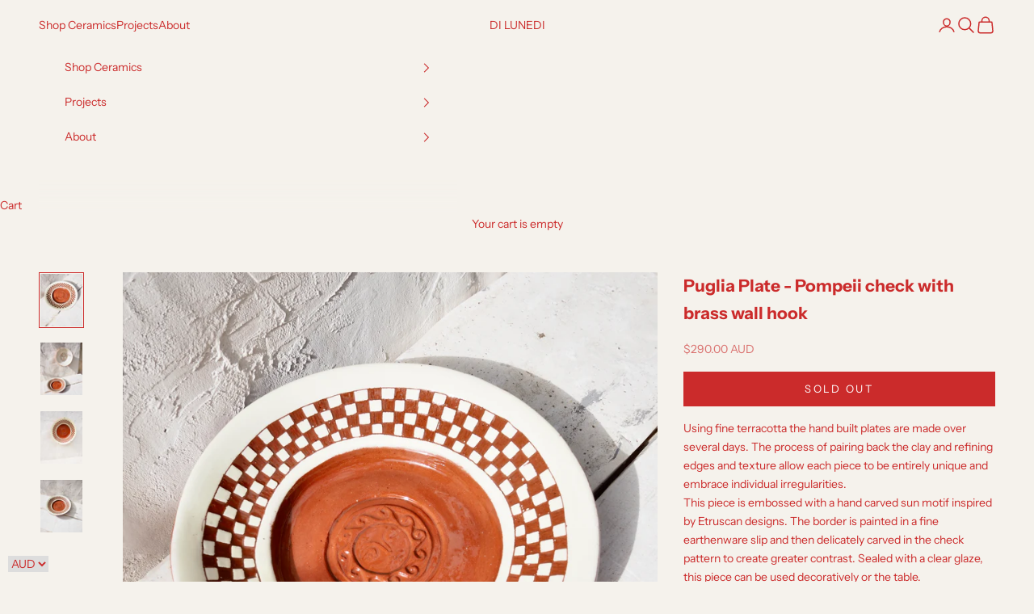

--- FILE ---
content_type: text/html; charset=utf-8
request_url: https://dilunedi.com/collections/ceramics-1/products/puglia-plate-shell-design
body_size: 29921
content:
<!doctype html>

<html lang="en" dir="ltr">
  <head>
    <meta charset="utf-8">
    <meta name="viewport" content="width=device-width, initial-scale=1.0, height=device-height, minimum-scale=1.0, maximum-scale=5.0">

    <title>Puglia Plate - Pompeii check with brass wall hook</title><meta name="description" content="Using fine terracotta the hand built plates are made over several days. The process of pairing back the clay and refining edges and texture allow each piece to be entirely unique and embrace individual irregularities.  This piece is embossed with a hand carved sun motif inspired by Etruscan designs. The border is paint"><link rel="canonical" href="https://dilunedi.com/products/puglia-plate-shell-design"><link rel="shortcut icon" href="//dilunedi.com/cdn/shop/files/logo_transparent_black.png?v=1614366118&width=96">
      <link rel="apple-touch-icon" href="//dilunedi.com/cdn/shop/files/logo_transparent_black.png?v=1614366118&width=180"><link rel="preconnect" href="https://fonts.shopifycdn.com" crossorigin><link rel="preload" href="//dilunedi.com/cdn/fonts/instrument_sans/instrumentsans_n5.1ce463e1cc056566f977610764d93d4704464858.woff2" as="font" type="font/woff2" crossorigin><link rel="preload" href="//dilunedi.com/cdn/fonts/instrument_sans/instrumentsans_n4.db86542ae5e1596dbdb28c279ae6c2086c4c5bfa.woff2" as="font" type="font/woff2" crossorigin><meta property="og:type" content="product">
  <meta property="og:title" content="Puglia Plate - Pompeii check with brass wall hook">
  <meta property="product:price:amount" content="290.00">
  <meta property="product:price:currency" content="AUD"><meta property="og:image" content="http://dilunedi.com/cdn/shop/files/Puglia_Plate_Pompeii_Check_2.jpg?v=1734128426&width=2048">
  <meta property="og:image:secure_url" content="https://dilunedi.com/cdn/shop/files/Puglia_Plate_Pompeii_Check_2.jpg?v=1734128426&width=2048">
  <meta property="og:image:width" content="3456">
  <meta property="og:image:height" content="4320"><meta property="og:description" content="Using fine terracotta the hand built plates are made over several days. The process of pairing back the clay and refining edges and texture allow each piece to be entirely unique and embrace individual irregularities.  This piece is embossed with a hand carved sun motif inspired by Etruscan designs. The border is paint"><meta property="og:url" content="https://dilunedi.com/products/puglia-plate-shell-design">
<meta property="og:site_name" content="DI LUNEDI"><meta name="twitter:card" content="summary"><meta name="twitter:title" content="Puglia Plate - Pompeii check with brass wall hook">
  <meta name="twitter:description" content="Using fine terracotta the hand built plates are made over several days. The process of pairing back the clay and refining edges and texture allow each piece to be entirely unique and embrace individual irregularities. 
This piece is embossed with a hand carved sun motif inspired by Etruscan designs. The border is painted in a fine earthenware slip and then delicately carved in the check pattern to create greater contrast. Sealed with a clear glaze, this piece can be used decoratively or the table.
Materials: Terracotta with earthenware slip and engobe.
measuring approximately 20 x 20 x 5cm "><meta name="twitter:image" content="https://dilunedi.com/cdn/shop/files/Puglia_Plate_Pompeii_Check_2.jpg?crop=center&height=1200&v=1734128426&width=1200">
  <meta name="twitter:image:alt" content=""><script async crossorigin fetchpriority="high" src="/cdn/shopifycloud/importmap-polyfill/es-modules-shim.2.4.0.js"></script>
<script type="application/ld+json">{"@context":"http:\/\/schema.org\/","@id":"\/products\/puglia-plate-shell-design#product","@type":"Product","brand":{"@type":"Brand","name":"di Lunedì"},"category":"","description":"Using fine terracotta the hand built plates are made over several days. The process of pairing back the clay and refining edges and texture allow each piece to be entirely unique and embrace individual irregularities. \nThis piece is embossed with a hand carved sun motif inspired by Etruscan designs. The border is painted in a fine earthenware slip and then delicately carved in the check pattern to create greater contrast. Sealed with a clear glaze, this piece can be used decoratively or the table.\nMaterials: Terracotta with earthenware slip and engobe.\nmeasuring approximately 20 x 20 x 5cm ","image":"https:\/\/dilunedi.com\/cdn\/shop\/files\/Puglia_Plate_Pompeii_Check_2.jpg?v=1734128426\u0026width=1920","name":"Puglia Plate - Pompeii check with brass wall hook","offers":{"@id":"\/products\/puglia-plate-shell-design?variant=44282807419035#offer","@type":"Offer","availability":"http:\/\/schema.org\/OutOfStock","price":"290.00","priceCurrency":"AUD","url":"https:\/\/dilunedi.com\/products\/puglia-plate-shell-design?variant=44282807419035"},"url":"https:\/\/dilunedi.com\/products\/puglia-plate-shell-design"}</script><script type="application/ld+json">
  {
    "@context": "https://schema.org",
    "@type": "BreadcrumbList",
    "itemListElement": [{
        "@type": "ListItem",
        "position": 1,
        "name": "Home",
        "item": "https://dilunedi.com"
      },{
            "@type": "ListItem",
            "position": 2,
            "name": "Ceramics",
            "item": "https://dilunedi.com/collections/ceramics-1"
          }, {
            "@type": "ListItem",
            "position": 3,
            "name": "Puglia Plate - Pompeii check with brass wall hook",
            "item": "https://dilunedi.com/products/puglia-plate-shell-design"
          }]
  }
</script><style>/* Typography (heading) */
  @font-face {
  font-family: "Instrument Sans";
  font-weight: 500;
  font-style: normal;
  font-display: fallback;
  src: url("//dilunedi.com/cdn/fonts/instrument_sans/instrumentsans_n5.1ce463e1cc056566f977610764d93d4704464858.woff2") format("woff2"),
       url("//dilunedi.com/cdn/fonts/instrument_sans/instrumentsans_n5.9079eb7bba230c9d8d8d3a7d101aa9d9f40b6d14.woff") format("woff");
}

@font-face {
  font-family: "Instrument Sans";
  font-weight: 500;
  font-style: italic;
  font-display: fallback;
  src: url("//dilunedi.com/cdn/fonts/instrument_sans/instrumentsans_i5.d2033775d4997e4dcd0d47ebdd5234b5c14e3f53.woff2") format("woff2"),
       url("//dilunedi.com/cdn/fonts/instrument_sans/instrumentsans_i5.8e3cfa86b65acf809ce72bc4f9b58f185ef6b8c7.woff") format("woff");
}

/* Typography (body) */
  @font-face {
  font-family: "Instrument Sans";
  font-weight: 400;
  font-style: normal;
  font-display: fallback;
  src: url("//dilunedi.com/cdn/fonts/instrument_sans/instrumentsans_n4.db86542ae5e1596dbdb28c279ae6c2086c4c5bfa.woff2") format("woff2"),
       url("//dilunedi.com/cdn/fonts/instrument_sans/instrumentsans_n4.510f1b081e58d08c30978f465518799851ef6d8b.woff") format("woff");
}

@font-face {
  font-family: "Instrument Sans";
  font-weight: 400;
  font-style: italic;
  font-display: fallback;
  src: url("//dilunedi.com/cdn/fonts/instrument_sans/instrumentsans_i4.028d3c3cd8d085648c808ceb20cd2fd1eb3560e5.woff2") format("woff2"),
       url("//dilunedi.com/cdn/fonts/instrument_sans/instrumentsans_i4.7e90d82df8dee29a99237cd19cc529d2206706a2.woff") format("woff");
}

@font-face {
  font-family: "Instrument Sans";
  font-weight: 700;
  font-style: normal;
  font-display: fallback;
  src: url("//dilunedi.com/cdn/fonts/instrument_sans/instrumentsans_n7.e4ad9032e203f9a0977786c356573ced65a7419a.woff2") format("woff2"),
       url("//dilunedi.com/cdn/fonts/instrument_sans/instrumentsans_n7.b9e40f166fb7639074ba34738101a9d2990bb41a.woff") format("woff");
}

@font-face {
  font-family: "Instrument Sans";
  font-weight: 700;
  font-style: italic;
  font-display: fallback;
  src: url("//dilunedi.com/cdn/fonts/instrument_sans/instrumentsans_i7.d6063bb5d8f9cbf96eace9e8801697c54f363c6a.woff2") format("woff2"),
       url("//dilunedi.com/cdn/fonts/instrument_sans/instrumentsans_i7.ce33afe63f8198a3ac4261b826b560103542cd36.woff") format("woff");
}

:root {
    /* Container */
    --container-max-width: 100%;
    --container-xxs-max-width: 27.5rem; /* 440px */
    --container-xs-max-width: 42.5rem; /* 680px */
    --container-sm-max-width: 61.25rem; /* 980px */
    --container-md-max-width: 71.875rem; /* 1150px */
    --container-lg-max-width: 78.75rem; /* 1260px */
    --container-xl-max-width: 85rem; /* 1360px */
    --container-gutter: 1.25rem;

    --section-vertical-spacing: 2.5rem;
    --section-vertical-spacing-tight:2.5rem;

    --section-stack-gap:2.25rem;
    --section-stack-gap-tight:2.25rem;

    /* Form settings */
    --form-gap: 1.25rem; /* Gap between fieldset and submit button */
    --fieldset-gap: 1rem; /* Gap between each form input within a fieldset */
    --form-control-gap: 0.625rem; /* Gap between input and label (ignored for floating label) */
    --checkbox-control-gap: 0.75rem; /* Horizontal gap between checkbox and its associated label */
    --input-padding-block: 0.65rem; /* Vertical padding for input, textarea and native select */
    --input-padding-inline: 0.8rem; /* Horizontal padding for input, textarea and native select */
    --checkbox-size: 0.875rem; /* Size (width and height) for checkbox */

    /* Other sizes */
    --sticky-area-height: calc(var(--announcement-bar-is-sticky, 0) * var(--announcement-bar-height, 0px) + var(--header-is-sticky, 0) * var(--header-is-visible, 1) * var(--header-height, 0px));

    /* RTL support */
    --transform-logical-flip: 1;
    --transform-origin-start: left;
    --transform-origin-end: right;

    /**
     * ---------------------------------------------------------------------
     * TYPOGRAPHY
     * ---------------------------------------------------------------------
     */

    /* Font properties */
    --heading-font-family: "Instrument Sans", sans-serif;
    --heading-font-weight: 500;
    --heading-font-style: normal;
    --heading-text-transform: uppercase;
    --heading-letter-spacing: 0.18em;
    --text-font-family: "Instrument Sans", sans-serif;
    --text-font-weight: 400;
    --text-font-style: normal;
    --text-letter-spacing: 0.0em;
    --button-font: var(--text-font-style) var(--text-font-weight) var(--text-sm) / 1.65 var(--text-font-family);
    --button-text-transform: uppercase;
    --button-letter-spacing: 0.18em;

    /* Font sizes */--text-heading-size-factor: 1;
    --text-h1: max(0.6875rem, clamp(1.375rem, 1.146341463414634rem + 0.975609756097561vw, 2rem) * var(--text-heading-size-factor));
    --text-h2: max(0.6875rem, clamp(1.25rem, 1.0670731707317074rem + 0.7804878048780488vw, 1.75rem) * var(--text-heading-size-factor));
    --text-h3: max(0.6875rem, clamp(1.125rem, 1.0335365853658536rem + 0.3902439024390244vw, 1.375rem) * var(--text-heading-size-factor));
    --text-h4: max(0.6875rem, clamp(1rem, 0.9542682926829268rem + 0.1951219512195122vw, 1.125rem) * var(--text-heading-size-factor));
    --text-h5: calc(0.875rem * var(--text-heading-size-factor));
    --text-h6: calc(0.75rem * var(--text-heading-size-factor));

    --text-xs: 0.75rem;
    --text-sm: 0.8125rem;
    --text-base: 0.875rem;
    --text-lg: 1.0rem;
    --text-xl: 1.125rem;

    /* Rounded variables (used for border radius) */
    --rounded-full: 9999px;
    --button-border-radius: 0.0rem;
    --input-border-radius: 0.0rem;

    /* Box shadow */
    --shadow-sm: 0 2px 8px rgb(0 0 0 / 0.05);
    --shadow: 0 5px 15px rgb(0 0 0 / 0.05);
    --shadow-md: 0 5px 30px rgb(0 0 0 / 0.05);
    --shadow-block: px px px rgb(var(--text-primary) / 0.0);

    /**
     * ---------------------------------------------------------------------
     * OTHER
     * ---------------------------------------------------------------------
     */

    --checkmark-svg-url: url(//dilunedi.com/cdn/shop/t/11/assets/checkmark.svg?v=77552481021870063511732629125);
    --cursor-zoom-in-svg-url: url(//dilunedi.com/cdn/shop/t/11/assets/cursor-zoom-in.svg?v=35573828886544604451732877036);
  }

  [dir="rtl"]:root {
    /* RTL support */
    --transform-logical-flip: -1;
    --transform-origin-start: right;
    --transform-origin-end: left;
  }

  @media screen and (min-width: 700px) {
    :root {
      /* Typography (font size) */
      --text-xs: 0.75rem;
      --text-sm: 0.8125rem;
      --text-base: 0.875rem;
      --text-lg: 1.0rem;
      --text-xl: 1.25rem;

      /* Spacing settings */
      --container-gutter: 2rem;
    }
  }

  @media screen and (min-width: 1000px) {
    :root {
      /* Spacing settings */
      --container-gutter: 3rem;

      --section-vertical-spacing: 4rem;
      --section-vertical-spacing-tight: 4rem;

      --section-stack-gap:3rem;
      --section-stack-gap-tight:3rem;
    }
  }:root {/* Overlay used for modal */
    --page-overlay: 0 0 0 / 0.4;

    /* We use the first scheme background as default */
    --page-background: ;

    /* Product colors */
    --on-sale-text: 227 44 43;
    --on-sale-badge-background: 227 44 43;
    --on-sale-badge-text: 255 255 255;
    --sold-out-badge-background: 239 239 239;
    --sold-out-badge-text: 0 0 0 / 0.65;
    --custom-badge-background: 28 28 28;
    --custom-badge-text: 255 255 255;
    --star-color: 28 28 28;

    /* Status colors */
    --success-background: 212 227 203;
    --success-text: 48 122 7;
    --warning-background: 253 241 224;
    --warning-text: 237 138 0;
    --error-background: 243 204 204;
    --error-text: 203 43 43;
  }.color-scheme--scheme-1 {
      /* Color settings */--accent: 203 43 43;
      --text-color: 203 43 43;
      --background: 245 242 236 / 1.0;
      --background-without-opacity: 245 242 236;
      --background-gradient: ;--border-color: 239 212 207;/* Button colors */
      --button-background: 203 43 43;
      --button-text-color: 255 255 255;

      /* Circled buttons */
      --circle-button-background: 255 255 255;
      --circle-button-text-color: 203 43 43;
    }.shopify-section:has(.section-spacing.color-scheme--bg-6ac5b5d2492f57970e9b073c5a121c26) + .shopify-section:has(.section-spacing.color-scheme--bg-6ac5b5d2492f57970e9b073c5a121c26:not(.bordered-section)) .section-spacing {
      padding-block-start: 0;
    }.color-scheme--scheme-2 {
      /* Color settings */--accent: 203 43 43;
      --text-color: 203 43 43;
      --background: 245 242 236 / 1.0;
      --background-without-opacity: 245 242 236;
      --background-gradient: ;--border-color: 239 212 207;/* Button colors */
      --button-background: 203 43 43;
      --button-text-color: 255 255 255;

      /* Circled buttons */
      --circle-button-background: 255 255 255;
      --circle-button-text-color: 203 43 43;
    }.shopify-section:has(.section-spacing.color-scheme--bg-6ac5b5d2492f57970e9b073c5a121c26) + .shopify-section:has(.section-spacing.color-scheme--bg-6ac5b5d2492f57970e9b073c5a121c26:not(.bordered-section)) .section-spacing {
      padding-block-start: 0;
    }.color-scheme--scheme-3 {
      /* Color settings */--accent: 255 255 255;
      --text-color: 255 255 255;
      --background: 97 65 52 / 1.0;
      --background-without-opacity: 97 65 52;
      --background-gradient: ;--border-color: 121 94 82;/* Button colors */
      --button-background: 255 255 255;
      --button-text-color: 28 28 28;

      /* Circled buttons */
      --circle-button-background: 255 255 255;
      --circle-button-text-color: 28 28 28;
    }.shopify-section:has(.section-spacing.color-scheme--bg-6db413a6c8d5914d74bcef369c36e425) + .shopify-section:has(.section-spacing.color-scheme--bg-6db413a6c8d5914d74bcef369c36e425:not(.bordered-section)) .section-spacing {
      padding-block-start: 0;
    }.color-scheme--scheme-4 {
      /* Color settings */--accent: 255 255 255;
      --text-color: 255 255 255;
      --background: 0 0 0 / 0.0;
      --background-without-opacity: 0 0 0;
      --background-gradient: ;--border-color: 255 255 255;/* Button colors */
      --button-background: 255 255 255;
      --button-text-color: 28 28 28;

      /* Circled buttons */
      --circle-button-background: 255 255 255;
      --circle-button-text-color: 28 28 28;
    }.shopify-section:has(.section-spacing.color-scheme--bg-3671eee015764974ee0aef1536023e0f) + .shopify-section:has(.section-spacing.color-scheme--bg-3671eee015764974ee0aef1536023e0f:not(.bordered-section)) .section-spacing {
      padding-block-start: 0;
    }.color-scheme--scheme-cdf4818a-5233-4f5f-b98b-d67349b63c5f {
      /* Color settings */--accent: 97 65 52;
      --text-color: 97 65 52;
      --background: 249 246 238 / 1.0;
      --background-without-opacity: 249 246 238;
      --background-gradient: ;--border-color: 226 219 210;/* Button colors */
      --button-background: 97 65 52;
      --button-text-color: 255 255 255;

      /* Circled buttons */
      --circle-button-background: 255 255 255;
      --circle-button-text-color: 97 65 52;
    }.shopify-section:has(.section-spacing.color-scheme--bg-450fdd2667f2be6400b0c9bddb30f2c8) + .shopify-section:has(.section-spacing.color-scheme--bg-450fdd2667f2be6400b0c9bddb30f2c8:not(.bordered-section)) .section-spacing {
      padding-block-start: 0;
    }.color-scheme--scheme-79a9e975-41a2-4c56-ad14-27bc729a3808 {
      /* Color settings */--accent: 203 43 43;
      --text-color: 203 43 43;
      --background: 245 242 236 / 1.0;
      --background-without-opacity: 245 242 236;
      --background-gradient: ;--border-color: 239 212 207;/* Button colors */
      --button-background: 203 43 43;
      --button-text-color: 255 255 255;

      /* Circled buttons */
      --circle-button-background: 255 255 255;
      --circle-button-text-color: 203 43 43;
    }.shopify-section:has(.section-spacing.color-scheme--bg-6ac5b5d2492f57970e9b073c5a121c26) + .shopify-section:has(.section-spacing.color-scheme--bg-6ac5b5d2492f57970e9b073c5a121c26:not(.bordered-section)) .section-spacing {
      padding-block-start: 0;
    }.color-scheme--scheme-e0441688-42d8-40ab-823e-379dfe623a0b {
      /* Color settings */--accent: 245 242 236;
      --text-color: 239 239 239;
      --background: 203 43 43 / 1.0;
      --background-without-opacity: 203 43 43;
      --background-gradient: ;--border-color: 208 72 72;/* Button colors */
      --button-background: 245 242 236;
      --button-text-color: 255 255 255;

      /* Circled buttons */
      --circle-button-background: 255 255 255;
      --circle-button-text-color: 28 28 28;
    }.shopify-section:has(.section-spacing.color-scheme--bg-c791c29fde5928919a961e8110f31daf) + .shopify-section:has(.section-spacing.color-scheme--bg-c791c29fde5928919a961e8110f31daf:not(.bordered-section)) .section-spacing {
      padding-block-start: 0;
    }.color-scheme--dialog {
      /* Color settings */--accent: 203 43 43;
      --text-color: 203 43 43;
      --background: 245 242 236 / 1.0;
      --background-without-opacity: 245 242 236;
      --background-gradient: ;--border-color: 239 212 207;/* Button colors */
      --button-background: 203 43 43;
      --button-text-color: 255 255 255;

      /* Circled buttons */
      --circle-button-background: 255 255 255;
      --circle-button-text-color: 203 43 43;
    }
</style><script>
  // This allows to expose several variables to the global scope, to be used in scripts
  window.themeVariables = {
    settings: {
      showPageTransition: null,
      pageType: "product",
      moneyFormat: "\u003cspan class=money\u003e${{amount}}\u003c\/span\u003e",
      moneyWithCurrencyFormat: "\u003cspan class=money\u003e${{amount}} AUD\u003c\/span\u003e",
      currencyCodeEnabled: false,
      cartType: "drawer",
      staggerMenuApparition: false
    },

    strings: {
      addedToCart: "Added to your cart!",
      closeGallery: "Close gallery",
      zoomGallery: "Zoom picture",
      errorGallery: "Image cannot be loaded",
      shippingEstimatorNoResults: "Sorry, we do not ship to your address.",
      shippingEstimatorOneResult: "There is one shipping rate for your address:",
      shippingEstimatorMultipleResults: "There are several shipping rates for your address:",
      shippingEstimatorError: "One or more error occurred while retrieving shipping rates:",
      next: "Next",
      previous: "Previous"
    },

    mediaQueries: {
      'sm': 'screen and (min-width: 700px)',
      'md': 'screen and (min-width: 1000px)',
      'lg': 'screen and (min-width: 1150px)',
      'xl': 'screen and (min-width: 1400px)',
      '2xl': 'screen and (min-width: 1600px)',
      'sm-max': 'screen and (max-width: 699px)',
      'md-max': 'screen and (max-width: 999px)',
      'lg-max': 'screen and (max-width: 1149px)',
      'xl-max': 'screen and (max-width: 1399px)',
      '2xl-max': 'screen and (max-width: 1599px)',
      'motion-safe': '(prefers-reduced-motion: no-preference)',
      'motion-reduce': '(prefers-reduced-motion: reduce)',
      'supports-hover': 'screen and (pointer: fine)',
      'supports-touch': 'screen and (hover: none)'
    }
  };</script><script>
      if (!(HTMLScriptElement.supports && HTMLScriptElement.supports('importmap'))) {
        const importMapPolyfill = document.createElement('script');
        importMapPolyfill.async = true;
        importMapPolyfill.src = "//dilunedi.com/cdn/shop/t/11/assets/es-module-shims.min.js?v=140375185335194536761732629125";

        document.head.appendChild(importMapPolyfill);
      }
    </script>

    <script type="importmap">{
        "imports": {
          "vendor": "//dilunedi.com/cdn/shop/t/11/assets/vendor.min.js?v=97444456987200009421732629125",
          "theme": "//dilunedi.com/cdn/shop/t/11/assets/theme.js?v=77099638235748418721732629125",
          "photoswipe": "//dilunedi.com/cdn/shop/t/11/assets/photoswipe.min.js?v=13374349288281597431732629125"
        }
      }
    </script>

    <script type="module" src="//dilunedi.com/cdn/shop/t/11/assets/vendor.min.js?v=97444456987200009421732629125"></script>
    <script type="module" src="//dilunedi.com/cdn/shop/t/11/assets/theme.js?v=77099638235748418721732629125"></script>

    <script>window.performance && window.performance.mark && window.performance.mark('shopify.content_for_header.start');</script><meta id="shopify-digital-wallet" name="shopify-digital-wallet" content="/50281939099/digital_wallets/dialog">
<meta name="shopify-checkout-api-token" content="f4e031c3277a92934db0ec5612674182">
<meta id="in-context-paypal-metadata" data-shop-id="50281939099" data-venmo-supported="false" data-environment="production" data-locale="en_US" data-paypal-v4="true" data-currency="AUD">
<link rel="alternate" type="application/json+oembed" href="https://dilunedi.com/products/puglia-plate-shell-design.oembed">
<script async="async" src="/checkouts/internal/preloads.js?locale=en-AU"></script>
<link rel="preconnect" href="https://shop.app" crossorigin="anonymous">
<script async="async" src="https://shop.app/checkouts/internal/preloads.js?locale=en-AU&shop_id=50281939099" crossorigin="anonymous"></script>
<script id="apple-pay-shop-capabilities" type="application/json">{"shopId":50281939099,"countryCode":"AU","currencyCode":"AUD","merchantCapabilities":["supports3DS"],"merchantId":"gid:\/\/shopify\/Shop\/50281939099","merchantName":"DI LUNEDI","requiredBillingContactFields":["postalAddress","email"],"requiredShippingContactFields":["postalAddress","email"],"shippingType":"shipping","supportedNetworks":["visa","masterCard","amex","jcb"],"total":{"type":"pending","label":"DI LUNEDI","amount":"1.00"},"shopifyPaymentsEnabled":true,"supportsSubscriptions":true}</script>
<script id="shopify-features" type="application/json">{"accessToken":"f4e031c3277a92934db0ec5612674182","betas":["rich-media-storefront-analytics"],"domain":"dilunedi.com","predictiveSearch":true,"shopId":50281939099,"locale":"en"}</script>
<script>var Shopify = Shopify || {};
Shopify.shop = "di-lunedi.myshopify.com";
Shopify.locale = "en";
Shopify.currency = {"active":"AUD","rate":"1.0"};
Shopify.country = "AU";
Shopify.theme = {"name":"NEW WEBSITE - Prestige","id":141075349659,"schema_name":"Prestige","schema_version":"10.4.0","theme_store_id":855,"role":"main"};
Shopify.theme.handle = "null";
Shopify.theme.style = {"id":null,"handle":null};
Shopify.cdnHost = "dilunedi.com/cdn";
Shopify.routes = Shopify.routes || {};
Shopify.routes.root = "/";</script>
<script type="module">!function(o){(o.Shopify=o.Shopify||{}).modules=!0}(window);</script>
<script>!function(o){function n(){var o=[];function n(){o.push(Array.prototype.slice.apply(arguments))}return n.q=o,n}var t=o.Shopify=o.Shopify||{};t.loadFeatures=n(),t.autoloadFeatures=n()}(window);</script>
<script>
  window.ShopifyPay = window.ShopifyPay || {};
  window.ShopifyPay.apiHost = "shop.app\/pay";
  window.ShopifyPay.redirectState = null;
</script>
<script id="shop-js-analytics" type="application/json">{"pageType":"product"}</script>
<script defer="defer" async type="module" src="//dilunedi.com/cdn/shopifycloud/shop-js/modules/v2/client.init-shop-cart-sync_BT-GjEfc.en.esm.js"></script>
<script defer="defer" async type="module" src="//dilunedi.com/cdn/shopifycloud/shop-js/modules/v2/chunk.common_D58fp_Oc.esm.js"></script>
<script defer="defer" async type="module" src="//dilunedi.com/cdn/shopifycloud/shop-js/modules/v2/chunk.modal_xMitdFEc.esm.js"></script>
<script type="module">
  await import("//dilunedi.com/cdn/shopifycloud/shop-js/modules/v2/client.init-shop-cart-sync_BT-GjEfc.en.esm.js");
await import("//dilunedi.com/cdn/shopifycloud/shop-js/modules/v2/chunk.common_D58fp_Oc.esm.js");
await import("//dilunedi.com/cdn/shopifycloud/shop-js/modules/v2/chunk.modal_xMitdFEc.esm.js");

  window.Shopify.SignInWithShop?.initShopCartSync?.({"fedCMEnabled":true,"windoidEnabled":true});

</script>
<script>
  window.Shopify = window.Shopify || {};
  if (!window.Shopify.featureAssets) window.Shopify.featureAssets = {};
  window.Shopify.featureAssets['shop-js'] = {"shop-cart-sync":["modules/v2/client.shop-cart-sync_DZOKe7Ll.en.esm.js","modules/v2/chunk.common_D58fp_Oc.esm.js","modules/v2/chunk.modal_xMitdFEc.esm.js"],"init-fed-cm":["modules/v2/client.init-fed-cm_B6oLuCjv.en.esm.js","modules/v2/chunk.common_D58fp_Oc.esm.js","modules/v2/chunk.modal_xMitdFEc.esm.js"],"shop-cash-offers":["modules/v2/client.shop-cash-offers_D2sdYoxE.en.esm.js","modules/v2/chunk.common_D58fp_Oc.esm.js","modules/v2/chunk.modal_xMitdFEc.esm.js"],"shop-login-button":["modules/v2/client.shop-login-button_QeVjl5Y3.en.esm.js","modules/v2/chunk.common_D58fp_Oc.esm.js","modules/v2/chunk.modal_xMitdFEc.esm.js"],"pay-button":["modules/v2/client.pay-button_DXTOsIq6.en.esm.js","modules/v2/chunk.common_D58fp_Oc.esm.js","modules/v2/chunk.modal_xMitdFEc.esm.js"],"shop-button":["modules/v2/client.shop-button_DQZHx9pm.en.esm.js","modules/v2/chunk.common_D58fp_Oc.esm.js","modules/v2/chunk.modal_xMitdFEc.esm.js"],"avatar":["modules/v2/client.avatar_BTnouDA3.en.esm.js"],"init-windoid":["modules/v2/client.init-windoid_CR1B-cfM.en.esm.js","modules/v2/chunk.common_D58fp_Oc.esm.js","modules/v2/chunk.modal_xMitdFEc.esm.js"],"init-shop-for-new-customer-accounts":["modules/v2/client.init-shop-for-new-customer-accounts_C_vY_xzh.en.esm.js","modules/v2/client.shop-login-button_QeVjl5Y3.en.esm.js","modules/v2/chunk.common_D58fp_Oc.esm.js","modules/v2/chunk.modal_xMitdFEc.esm.js"],"init-shop-email-lookup-coordinator":["modules/v2/client.init-shop-email-lookup-coordinator_BI7n9ZSv.en.esm.js","modules/v2/chunk.common_D58fp_Oc.esm.js","modules/v2/chunk.modal_xMitdFEc.esm.js"],"init-shop-cart-sync":["modules/v2/client.init-shop-cart-sync_BT-GjEfc.en.esm.js","modules/v2/chunk.common_D58fp_Oc.esm.js","modules/v2/chunk.modal_xMitdFEc.esm.js"],"shop-toast-manager":["modules/v2/client.shop-toast-manager_DiYdP3xc.en.esm.js","modules/v2/chunk.common_D58fp_Oc.esm.js","modules/v2/chunk.modal_xMitdFEc.esm.js"],"init-customer-accounts":["modules/v2/client.init-customer-accounts_D9ZNqS-Q.en.esm.js","modules/v2/client.shop-login-button_QeVjl5Y3.en.esm.js","modules/v2/chunk.common_D58fp_Oc.esm.js","modules/v2/chunk.modal_xMitdFEc.esm.js"],"init-customer-accounts-sign-up":["modules/v2/client.init-customer-accounts-sign-up_iGw4briv.en.esm.js","modules/v2/client.shop-login-button_QeVjl5Y3.en.esm.js","modules/v2/chunk.common_D58fp_Oc.esm.js","modules/v2/chunk.modal_xMitdFEc.esm.js"],"shop-follow-button":["modules/v2/client.shop-follow-button_CqMgW2wH.en.esm.js","modules/v2/chunk.common_D58fp_Oc.esm.js","modules/v2/chunk.modal_xMitdFEc.esm.js"],"checkout-modal":["modules/v2/client.checkout-modal_xHeaAweL.en.esm.js","modules/v2/chunk.common_D58fp_Oc.esm.js","modules/v2/chunk.modal_xMitdFEc.esm.js"],"shop-login":["modules/v2/client.shop-login_D91U-Q7h.en.esm.js","modules/v2/chunk.common_D58fp_Oc.esm.js","modules/v2/chunk.modal_xMitdFEc.esm.js"],"lead-capture":["modules/v2/client.lead-capture_BJmE1dJe.en.esm.js","modules/v2/chunk.common_D58fp_Oc.esm.js","modules/v2/chunk.modal_xMitdFEc.esm.js"],"payment-terms":["modules/v2/client.payment-terms_Ci9AEqFq.en.esm.js","modules/v2/chunk.common_D58fp_Oc.esm.js","modules/v2/chunk.modal_xMitdFEc.esm.js"]};
</script>
<script id="__st">var __st={"a":50281939099,"offset":39600,"reqid":"88df7b53-89fc-404f-a0d5-7c238467885f-1769322474","pageurl":"dilunedi.com\/collections\/ceramics-1\/products\/puglia-plate-shell-design","u":"e8f6fb4e9d0d","p":"product","rtyp":"product","rid":7910455115931};</script>
<script>window.ShopifyPaypalV4VisibilityTracking = true;</script>
<script id="captcha-bootstrap">!function(){'use strict';const t='contact',e='account',n='new_comment',o=[[t,t],['blogs',n],['comments',n],[t,'customer']],c=[[e,'customer_login'],[e,'guest_login'],[e,'recover_customer_password'],[e,'create_customer']],r=t=>t.map((([t,e])=>`form[action*='/${t}']:not([data-nocaptcha='true']) input[name='form_type'][value='${e}']`)).join(','),a=t=>()=>t?[...document.querySelectorAll(t)].map((t=>t.form)):[];function s(){const t=[...o],e=r(t);return a(e)}const i='password',u='form_key',d=['recaptcha-v3-token','g-recaptcha-response','h-captcha-response',i],f=()=>{try{return window.sessionStorage}catch{return}},m='__shopify_v',_=t=>t.elements[u];function p(t,e,n=!1){try{const o=window.sessionStorage,c=JSON.parse(o.getItem(e)),{data:r}=function(t){const{data:e,action:n}=t;return t[m]||n?{data:e,action:n}:{data:t,action:n}}(c);for(const[e,n]of Object.entries(r))t.elements[e]&&(t.elements[e].value=n);n&&o.removeItem(e)}catch(o){console.error('form repopulation failed',{error:o})}}const l='form_type',E='cptcha';function T(t){t.dataset[E]=!0}const w=window,h=w.document,L='Shopify',v='ce_forms',y='captcha';let A=!1;((t,e)=>{const n=(g='f06e6c50-85a8-45c8-87d0-21a2b65856fe',I='https://cdn.shopify.com/shopifycloud/storefront-forms-hcaptcha/ce_storefront_forms_captcha_hcaptcha.v1.5.2.iife.js',D={infoText:'Protected by hCaptcha',privacyText:'Privacy',termsText:'Terms'},(t,e,n)=>{const o=w[L][v],c=o.bindForm;if(c)return c(t,g,e,D).then(n);var r;o.q.push([[t,g,e,D],n]),r=I,A||(h.body.append(Object.assign(h.createElement('script'),{id:'captcha-provider',async:!0,src:r})),A=!0)});var g,I,D;w[L]=w[L]||{},w[L][v]=w[L][v]||{},w[L][v].q=[],w[L][y]=w[L][y]||{},w[L][y].protect=function(t,e){n(t,void 0,e),T(t)},Object.freeze(w[L][y]),function(t,e,n,w,h,L){const[v,y,A,g]=function(t,e,n){const i=e?o:[],u=t?c:[],d=[...i,...u],f=r(d),m=r(i),_=r(d.filter((([t,e])=>n.includes(e))));return[a(f),a(m),a(_),s()]}(w,h,L),I=t=>{const e=t.target;return e instanceof HTMLFormElement?e:e&&e.form},D=t=>v().includes(t);t.addEventListener('submit',(t=>{const e=I(t);if(!e)return;const n=D(e)&&!e.dataset.hcaptchaBound&&!e.dataset.recaptchaBound,o=_(e),c=g().includes(e)&&(!o||!o.value);(n||c)&&t.preventDefault(),c&&!n&&(function(t){try{if(!f())return;!function(t){const e=f();if(!e)return;const n=_(t);if(!n)return;const o=n.value;o&&e.removeItem(o)}(t);const e=Array.from(Array(32),(()=>Math.random().toString(36)[2])).join('');!function(t,e){_(t)||t.append(Object.assign(document.createElement('input'),{type:'hidden',name:u})),t.elements[u].value=e}(t,e),function(t,e){const n=f();if(!n)return;const o=[...t.querySelectorAll(`input[type='${i}']`)].map((({name:t})=>t)),c=[...d,...o],r={};for(const[a,s]of new FormData(t).entries())c.includes(a)||(r[a]=s);n.setItem(e,JSON.stringify({[m]:1,action:t.action,data:r}))}(t,e)}catch(e){console.error('failed to persist form',e)}}(e),e.submit())}));const S=(t,e)=>{t&&!t.dataset[E]&&(n(t,e.some((e=>e===t))),T(t))};for(const o of['focusin','change'])t.addEventListener(o,(t=>{const e=I(t);D(e)&&S(e,y())}));const B=e.get('form_key'),M=e.get(l),P=B&&M;t.addEventListener('DOMContentLoaded',(()=>{const t=y();if(P)for(const e of t)e.elements[l].value===M&&p(e,B);[...new Set([...A(),...v().filter((t=>'true'===t.dataset.shopifyCaptcha))])].forEach((e=>S(e,t)))}))}(h,new URLSearchParams(w.location.search),n,t,e,['guest_login'])})(!0,!0)}();</script>
<script integrity="sha256-4kQ18oKyAcykRKYeNunJcIwy7WH5gtpwJnB7kiuLZ1E=" data-source-attribution="shopify.loadfeatures" defer="defer" src="//dilunedi.com/cdn/shopifycloud/storefront/assets/storefront/load_feature-a0a9edcb.js" crossorigin="anonymous"></script>
<script crossorigin="anonymous" defer="defer" src="//dilunedi.com/cdn/shopifycloud/storefront/assets/shopify_pay/storefront-65b4c6d7.js?v=20250812"></script>
<script data-source-attribution="shopify.dynamic_checkout.dynamic.init">var Shopify=Shopify||{};Shopify.PaymentButton=Shopify.PaymentButton||{isStorefrontPortableWallets:!0,init:function(){window.Shopify.PaymentButton.init=function(){};var t=document.createElement("script");t.src="https://dilunedi.com/cdn/shopifycloud/portable-wallets/latest/portable-wallets.en.js",t.type="module",document.head.appendChild(t)}};
</script>
<script data-source-attribution="shopify.dynamic_checkout.buyer_consent">
  function portableWalletsHideBuyerConsent(e){var t=document.getElementById("shopify-buyer-consent"),n=document.getElementById("shopify-subscription-policy-button");t&&n&&(t.classList.add("hidden"),t.setAttribute("aria-hidden","true"),n.removeEventListener("click",e))}function portableWalletsShowBuyerConsent(e){var t=document.getElementById("shopify-buyer-consent"),n=document.getElementById("shopify-subscription-policy-button");t&&n&&(t.classList.remove("hidden"),t.removeAttribute("aria-hidden"),n.addEventListener("click",e))}window.Shopify?.PaymentButton&&(window.Shopify.PaymentButton.hideBuyerConsent=portableWalletsHideBuyerConsent,window.Shopify.PaymentButton.showBuyerConsent=portableWalletsShowBuyerConsent);
</script>
<script data-source-attribution="shopify.dynamic_checkout.cart.bootstrap">document.addEventListener("DOMContentLoaded",(function(){function t(){return document.querySelector("shopify-accelerated-checkout-cart, shopify-accelerated-checkout")}if(t())Shopify.PaymentButton.init();else{new MutationObserver((function(e,n){t()&&(Shopify.PaymentButton.init(),n.disconnect())})).observe(document.body,{childList:!0,subtree:!0})}}));
</script>
<link id="shopify-accelerated-checkout-styles" rel="stylesheet" media="screen" href="https://dilunedi.com/cdn/shopifycloud/portable-wallets/latest/accelerated-checkout-backwards-compat.css" crossorigin="anonymous">
<style id="shopify-accelerated-checkout-cart">
        #shopify-buyer-consent {
  margin-top: 1em;
  display: inline-block;
  width: 100%;
}

#shopify-buyer-consent.hidden {
  display: none;
}

#shopify-subscription-policy-button {
  background: none;
  border: none;
  padding: 0;
  text-decoration: underline;
  font-size: inherit;
  cursor: pointer;
}

#shopify-subscription-policy-button::before {
  box-shadow: none;
}

      </style>

<script>window.performance && window.performance.mark && window.performance.mark('shopify.content_for_header.end');</script>
<link href="//dilunedi.com/cdn/shop/t/11/assets/theme.css?v=88719172164810373911732823509" rel="stylesheet" type="text/css" media="all" /><!-- BEGIN app block: shopify://apps/beast-currency-converter/blocks/doubly/267afa86-a419-4d5b-a61b-556038e7294d -->


	<script>
		var DoublyGlobalCurrency, catchXHR = true, bccAppVersion = 1;
       	var DoublyGlobal = {
			theme : 'no_theme',
			spanClass : 'money',
			cookieName : '_g1687224846',
			ratesUrl :  'https://init.grizzlyapps.com/9e32c84f0db4f7b1eb40c32bdb0bdea9',
			geoUrl : 'https://currency.grizzlyapps.com/83d400c612f9a099fab8f76dcab73a48',
			shopCurrency : 'AUD',
            allowedCurrencies : '["AUD","EUR","USD","GBP"]',
			countriesJSON : '[]',
			currencyMessage : 'All orders are processed in AUD. While the content of your cart is currently displayed in <span class="selected-currency"></span>, you will checkout using AUD at the most current exchange rate.',
            currencyFormat : 'money_with_currency_format',
			euroFormat : 'amount',
            removeDecimals : 0,
            roundDecimals : 0,
            roundTo : '99',
            autoSwitch : 0,
			showPriceOnHover : 0,
            showCurrencyMessage : false,
			hideConverter : '',
			forceJqueryLoad : false,
			beeketing : true,
			themeScript : '',
			customerScriptBefore : '',
			customerScriptAfter : '',
			debug: false
		};

		<!-- inline script: fixes + various plugin js functions -->
		DoublyGlobal.themeScript = "if(DoublyGlobal.debug) debugger;function addDoublyMessage() { if (jQueryGrizzly('form.Cart.Drawer__Content .doubly-message').length==0) { jQueryGrizzly('form.Cart.Drawer__Content .Drawer__Footer button.Cart__Checkout.Button').first().before('<div class=\"doubly-message\"><\/div>'); } if (jQueryGrizzly('form.Cart .doubly-message').length==0) { jQueryGrizzly('form.Cart>.Cart__ItemList').after('<div class=\"doubly-message\"><\/div>'); } } addDoublyMessage(); jQueryGrizzly('head').append('<style> .doubly-float .doubly-nice-select::after, .doubly-wrapper .doubly-nice-select::after { border-color:#403F3F !important; } <\/style>'); function quantityConversion() { jQueryGrizzly('.CartItem__Actions>.CartItem__Remove, .CartItem__QuantitySelector .QuantitySelector>a, .CartItem__QuantitySelector .QuantitySelector>input').unbind('click.changeCurrency touchend.changeCurrency'); jQueryGrizzly('.CartItem__Actions>.CartItem__Remove, .CartItem__QuantitySelector .QuantitySelector>a, .CartItem__QuantitySelector .QuantitySelector>input').bind('click.changeCurrency touchend.changeCurrency' , function() { setTimeout(function(){ DoublyCurrency.convertAll(jQueryGrizzly('[name=doubly-currencies]').val()); initExtraFeatures(); quantityConversion(); },500); setTimeout(function(){ addDoublyMessage(); DoublyCurrency.convertAll(jQueryGrizzly('[name=doubly-currencies]').val()); initExtraFeatures(); quantityConversion(); },1000); setTimeout(function(){ addDoublyMessage(); DoublyCurrency.convertAll(jQueryGrizzly('[name=doubly-currencies]').val()); initExtraFeatures(); quantityConversion(); },1500); setTimeout(function(){ addDoublyMessage(); DoublyCurrency.convertAll(jQueryGrizzly('[name=doubly-currencies]').val()); initExtraFeatures(); quantityConversion(); },3000); }); } function setBuyButtonBindings() { jQueryGrizzly('.ProductForm button.ProductForm__AddToCart, #section-header .Header__Icon[href=\"\/cart\"], #section-header .Heading[href=\"\/cart\"]').unbind('click.changeCurrency touchend.changeCurrency'); jQueryGrizzly('.ProductForm button.ProductForm__AddToCart, #section-header .Header__Icon[href=\"\/cart\"], #section-header .Heading[href=\"\/cart\"]').bind('click.changeCurrency touchend.changeCurrency', function() { setTimeout(function(){ addDoublyMessage(); DoublyCurrency.convertAll(jQueryGrizzly('[name=doubly-currencies]').val()); initExtraFeatures(); quantityConversion(); },1000); setTimeout(function(){ addDoublyMessage(); DoublyCurrency.convertAll(jQueryGrizzly('[name=doubly-currencies]').val()); initExtraFeatures(); quantityConversion(); },1500); setTimeout(function(){ addDoublyMessage(); DoublyCurrency.convertAll(jQueryGrizzly('[name=doubly-currencies]').val()); initExtraFeatures(); quantityConversion(); },2000); setTimeout(function(){ addDoublyMessage(); DoublyCurrency.convertAll(jQueryGrizzly('[name=doubly-currencies]').val()); initExtraFeatures(); quantityConversion(); },2500); }); quantityConversion(); } setTimeout(function(){ setBuyButtonBindings(); jQueryGrizzly('.OptionSelector .Popover__Content .Popover__ValueList .Popover__Value').unbind('click.changeCurrency touchened.changeCurrency'); jQueryGrizzly('.OptionSelector .Popover__Content .Popover__ValueList .Popover__Value').bind('click.changeCurrency touchened.changeCurrency', function() { setTimeout(function(){ setBuyButtonBindings(); },1000); }); },1000); setTimeout(function(){ setBuyButtonBindings(); jQueryGrizzly('.OptionSelector .Popover__Content .Popover__ValueList .Popover__Value').unbind('click.changeCurrency touchened.changeCurrency'); jQueryGrizzly('.OptionSelector .Popover__Content .Popover__ValueList .Popover__Value').bind('click.changeCurrency touchened.changeCurrency', function() { setTimeout(function(){ setBuyButtonBindings(); },1000); }); },2500); function addBindings() { jQueryGrizzly('.Popover__Content .Popover__ValueList button.Popover__Value').unbind('click.changeCurrency touchend.changeCurrency'); jQueryGrizzly('.Popover__Content .Popover__ValueList button.Popover__Value').bind('click.changeCurrency touchend.changeCurrency',function() { setTimeout(function() { DoublyCurrency.convertAll(jQueryGrizzly('[name=doubly-currencies]').val()); initExtraFeatures(); setBuyButtonBindings(); },100); setTimeout(function() { DoublyCurrency.convertAll(jQueryGrizzly('[name=doubly-currencies]').val()); initExtraFeatures(); setBuyButtonBindings(); },200); }); jQueryGrizzly('.Product__OffScreen .VariantSelector__Info button.VariantSelector__Button').unbind('click.changeCurrency touchend.changeCurrency'); jQueryGrizzly('.Product__OffScreen .VariantSelector__Info button.VariantSelector__Button').bind('click.changeCurrency touchend.changeCurrency',function() { setTimeout(function() { DoublyCurrency.convertAll(jQueryGrizzly('[name=doubly-currencies]').val()); initExtraFeatures(); setBuyButtonBindings(); },200); }); jQueryGrizzly('.Product__OffScreen .VariantSelector__Carousel .VariantSelector__Item').unbind('click.changeCurrency touchend.changeCurrency'); jQueryGrizzly('.Product__OffScreen .VariantSelector__Carousel .VariantSelector__Item').bind('click.changeCurrency touchend.changeCurrency',function() { setTimeout(function() { DoublyCurrency.convertAll(jQueryGrizzly('[name=doubly-currencies]').val()); initExtraFeatures(); setBuyButtonBindings(); },200); }); jQueryGrizzly('.Product .VariantSelector button.VariantSelector__Button').unbind('click.changeCurrency touchend.changeCurrency'); jQueryGrizzly('.Product .VariantSelector button.VariantSelector__Button').bind('click.changeCurrency touchend.changeCurrency', function() { setTimeout(function() { DoublyCurrency.convertAll(jQueryGrizzly('[name=doubly-currencies]').val()); initExtraFeatures(); setBuyButtonBindings(); },200); }); } function addExtraBindings() { jQueryGrizzly('.ProductForm__Variants button.ProductForm__Item').unbind('click.changeCurrency touchend.changeCurrency'); jQueryGrizzly('.ProductForm__Variants button.ProductForm__Item').bind('click.changeCurrency touchend.changeCurrency',function() { setTimeout(function() { DoublyCurrency.convertAll(jQueryGrizzly('[name=doubly-currencies]').val()); initExtraFeatures(); addBindings(); },50); setTimeout(function() { DoublyCurrency.convertAll(jQueryGrizzly('[name=doubly-currencies]').val()); initExtraFeatures(); addBindings(); },100); }); jQueryGrizzly('.ProductForm__Variants .ProductForm__Option ul>.HorizontalList__Item').unbind('click.changeCurrency touchend.changeCurrency'); jQueryGrizzly('.ProductForm__Variants .ProductForm__Option ul>.HorizontalList__Item').bind('click.changeCurrency touchend.changeCurrency', function() { DoublyCurrency.convertAll(jQueryGrizzly('[name=doubly-currencies]').val()); initExtraFeatures(); setTimeout(function(){ DoublyCurrency.convertAll(jQueryGrizzly('[name=doubly-currencies]').val()); initExtraFeatures(); setBuyButtonBindings(); },10); }); jQueryGrizzly('.ProductItem .ProductItem__ColorSwatchItem>label').unbind('click.changeCurrency touchend.changeCurrency'); jQueryGrizzly('.ProductItem .ProductItem__ColorSwatchItem>label').bind('click.changeCurrency touchend.changeCurrency', function() { DoublyCurrency.convertAll(jQueryGrizzly('[name=doubly-currencies]').val()); initExtraFeatures(); setTimeout(function(){ DoublyCurrency.convertAll(jQueryGrizzly('[name=doubly-currencies]').val()); initExtraFeatures(); },10); setTimeout(function(){ DoublyCurrency.convertAll(jQueryGrizzly('[name=doubly-currencies]').val()); initExtraFeatures(); },50); setTimeout(function(){ DoublyCurrency.convertAll(jQueryGrizzly('[name=doubly-currencies]').val()); initExtraFeatures(); },100); }); jQueryGrizzly('#Search .Search__Form input.Search__Input').unbind('keydown.changeCurrency'); jQueryGrizzly('#Search .Search__Form input.Search__Input').bind('keydown.changeCurrency', function() { setTimeout(function(){ DoublyCurrency.convertAll(jQueryGrizzly('[name=doubly-currencies]').val()); initExtraFeatures(); },1000); setTimeout(function(){ DoublyCurrency.convertAll(jQueryGrizzly('[name=doubly-currencies]').val()); initExtraFeatures(); },2000); setTimeout(function(){ DoublyCurrency.convertAll(jQueryGrizzly('[name=doubly-currencies]').val()); initExtraFeatures(); },3000); }); } addExtraBindings(); setTimeout(function(){ addExtraBindings(); },500); setTimeout(function(){ addExtraBindings(); },1000); if(window.location.href.indexOf('\/cart') !== -1) { var convertIterations = 0; var convertInterval = setInterval(function(){ convertIterations++; addDoublyMessage(); DoublyCurrency.convertAll(jQueryGrizzly('[name=doubly-currencies]').val()); initExtraFeatures(); if(convertIterations >= 10) { clearInterval(convertInterval); } },250); } if(window.location.href.indexOf('\/checkouts') != -1 || window.location.href.indexOf('\/password') != -1 || window.location.href.indexOf('\/orders') != -1) { jQueryGrizzly('head').append('<style> .doubly-float, .doubly-wrapper { display:none !important; } <\/style>'); }";
                DoublyGlobal.addSelect = function(){
                    /* add select in select wrapper or body */  
                    if (jQueryGrizzly('.doubly-wrapper').length>0) { 
                        var doublyWrapper = '.doubly-wrapper';
                    } else if (jQueryGrizzly('.doubly-float').length==0) {
                        var doublyWrapper = '.doubly-float';
                        jQueryGrizzly('body').append('<div class="doubly-float"></div>');
                    }
                    document.querySelectorAll(doublyWrapper).forEach(function(el) {
                        el.insertAdjacentHTML('afterbegin', '<select class="currency-switcher" name="doubly-currencies"><option value="AUD">AUD</option><option value="EUR">EUR</option><option value="USD">USD</option><option value="GBP">GBP</option></select>');
                    });
                }
		var bbb = "";
	</script>
	
	
	<!-- inline styles -->
	<style> 
		
		
		.layered-currency-switcher{width:auto;float:right;padding:0 0 0 50px;margin:0px;}.layered-currency-switcher li{display:block;float:left;font-size:15px;margin:0px;}.layered-currency-switcher li button.currency-switcher-btn{width:auto;height:auto;margin-bottom:0px;background:#fff;font-family:Arial!important;line-height:18px;border:1px solid #dadada;border-radius:25px;color:#9a9a9a;float:left;font-weight:700;margin-left:-46px;min-width:90px;position:relative;text-align:center;text-decoration:none;padding:10px 11px 10px 49px}.price-on-hover,.price-on-hover-wrapper{font-size:15px!important;line-height:25px!important}.layered-currency-switcher li button.currency-switcher-btn:focus{outline:0;-webkit-outline:none;-moz-outline:none;-o-outline:none}.layered-currency-switcher li button.currency-switcher-btn:hover{background:#ddf6cf;border-color:#a9d092;color:#89b171}.layered-currency-switcher li button.currency-switcher-btn span{display:none}.layered-currency-switcher li button.currency-switcher-btn:first-child{border-radius:25px}.layered-currency-switcher li button.currency-switcher-btn.selected{background:#de4c39;border-color:#de4c39;color:#fff;z-index:99;padding-left:23px!important;padding-right:23px!important}.layered-currency-switcher li button.currency-switcher-btn.selected span{display:inline-block}.doubly,.money{position:relative; font-weight:inherit !important; font-size:inherit !important;text-decoration:inherit !important;}.price-on-hover-wrapper{position:absolute;left:-50%;text-align:center;width:200%;top:110%;z-index:100000000}.price-on-hover{background:#333;border-color:#FFF!important;padding:2px 5px 3px;font-weight:400;border-radius:5px;font-family:Helvetica Neue,Arial;color:#fff;border:0}.price-on-hover:after{content:\"\";position:absolute;left:50%;margin-left:-4px;margin-top:-2px;width:0;height:0;border-bottom:solid 4px #333;border-left:solid 4px transparent;border-right:solid 4px transparent}.doubly-message{margin:5px 0}.doubly-wrapper{float:right}.doubly-float{position:fixed;bottom:10px;left:10px;right:auto;z-index:100000;}select.currency-switcher{margin:0px; position:relative; top:auto;}.price-on-hover { background-color: #333333 !important; color: #FFFFFF !important; } .price-on-hover:after { border-bottom-color: #333333 !important;}
	</style>
	
	<script src="https://cdn.shopify.com/extensions/01997e3d-dbe8-7f57-a70f-4120f12c2b07/currency-54/assets/doubly.js" async data-no-instant></script>



<!-- END app block --><link href="https://monorail-edge.shopifysvc.com" rel="dns-prefetch">
<script>(function(){if ("sendBeacon" in navigator && "performance" in window) {try {var session_token_from_headers = performance.getEntriesByType('navigation')[0].serverTiming.find(x => x.name == '_s').description;} catch {var session_token_from_headers = undefined;}var session_cookie_matches = document.cookie.match(/_shopify_s=([^;]*)/);var session_token_from_cookie = session_cookie_matches && session_cookie_matches.length === 2 ? session_cookie_matches[1] : "";var session_token = session_token_from_headers || session_token_from_cookie || "";function handle_abandonment_event(e) {var entries = performance.getEntries().filter(function(entry) {return /monorail-edge.shopifysvc.com/.test(entry.name);});if (!window.abandonment_tracked && entries.length === 0) {window.abandonment_tracked = true;var currentMs = Date.now();var navigation_start = performance.timing.navigationStart;var payload = {shop_id: 50281939099,url: window.location.href,navigation_start,duration: currentMs - navigation_start,session_token,page_type: "product"};window.navigator.sendBeacon("https://monorail-edge.shopifysvc.com/v1/produce", JSON.stringify({schema_id: "online_store_buyer_site_abandonment/1.1",payload: payload,metadata: {event_created_at_ms: currentMs,event_sent_at_ms: currentMs}}));}}window.addEventListener('pagehide', handle_abandonment_event);}}());</script>
<script id="web-pixels-manager-setup">(function e(e,d,r,n,o){if(void 0===o&&(o={}),!Boolean(null===(a=null===(i=window.Shopify)||void 0===i?void 0:i.analytics)||void 0===a?void 0:a.replayQueue)){var i,a;window.Shopify=window.Shopify||{};var t=window.Shopify;t.analytics=t.analytics||{};var s=t.analytics;s.replayQueue=[],s.publish=function(e,d,r){return s.replayQueue.push([e,d,r]),!0};try{self.performance.mark("wpm:start")}catch(e){}var l=function(){var e={modern:/Edge?\/(1{2}[4-9]|1[2-9]\d|[2-9]\d{2}|\d{4,})\.\d+(\.\d+|)|Firefox\/(1{2}[4-9]|1[2-9]\d|[2-9]\d{2}|\d{4,})\.\d+(\.\d+|)|Chrom(ium|e)\/(9{2}|\d{3,})\.\d+(\.\d+|)|(Maci|X1{2}).+ Version\/(15\.\d+|(1[6-9]|[2-9]\d|\d{3,})\.\d+)([,.]\d+|)( \(\w+\)|)( Mobile\/\w+|) Safari\/|Chrome.+OPR\/(9{2}|\d{3,})\.\d+\.\d+|(CPU[ +]OS|iPhone[ +]OS|CPU[ +]iPhone|CPU IPhone OS|CPU iPad OS)[ +]+(15[._]\d+|(1[6-9]|[2-9]\d|\d{3,})[._]\d+)([._]\d+|)|Android:?[ /-](13[3-9]|1[4-9]\d|[2-9]\d{2}|\d{4,})(\.\d+|)(\.\d+|)|Android.+Firefox\/(13[5-9]|1[4-9]\d|[2-9]\d{2}|\d{4,})\.\d+(\.\d+|)|Android.+Chrom(ium|e)\/(13[3-9]|1[4-9]\d|[2-9]\d{2}|\d{4,})\.\d+(\.\d+|)|SamsungBrowser\/([2-9]\d|\d{3,})\.\d+/,legacy:/Edge?\/(1[6-9]|[2-9]\d|\d{3,})\.\d+(\.\d+|)|Firefox\/(5[4-9]|[6-9]\d|\d{3,})\.\d+(\.\d+|)|Chrom(ium|e)\/(5[1-9]|[6-9]\d|\d{3,})\.\d+(\.\d+|)([\d.]+$|.*Safari\/(?![\d.]+ Edge\/[\d.]+$))|(Maci|X1{2}).+ Version\/(10\.\d+|(1[1-9]|[2-9]\d|\d{3,})\.\d+)([,.]\d+|)( \(\w+\)|)( Mobile\/\w+|) Safari\/|Chrome.+OPR\/(3[89]|[4-9]\d|\d{3,})\.\d+\.\d+|(CPU[ +]OS|iPhone[ +]OS|CPU[ +]iPhone|CPU IPhone OS|CPU iPad OS)[ +]+(10[._]\d+|(1[1-9]|[2-9]\d|\d{3,})[._]\d+)([._]\d+|)|Android:?[ /-](13[3-9]|1[4-9]\d|[2-9]\d{2}|\d{4,})(\.\d+|)(\.\d+|)|Mobile Safari.+OPR\/([89]\d|\d{3,})\.\d+\.\d+|Android.+Firefox\/(13[5-9]|1[4-9]\d|[2-9]\d{2}|\d{4,})\.\d+(\.\d+|)|Android.+Chrom(ium|e)\/(13[3-9]|1[4-9]\d|[2-9]\d{2}|\d{4,})\.\d+(\.\d+|)|Android.+(UC? ?Browser|UCWEB|U3)[ /]?(15\.([5-9]|\d{2,})|(1[6-9]|[2-9]\d|\d{3,})\.\d+)\.\d+|SamsungBrowser\/(5\.\d+|([6-9]|\d{2,})\.\d+)|Android.+MQ{2}Browser\/(14(\.(9|\d{2,})|)|(1[5-9]|[2-9]\d|\d{3,})(\.\d+|))(\.\d+|)|K[Aa][Ii]OS\/(3\.\d+|([4-9]|\d{2,})\.\d+)(\.\d+|)/},d=e.modern,r=e.legacy,n=navigator.userAgent;return n.match(d)?"modern":n.match(r)?"legacy":"unknown"}(),u="modern"===l?"modern":"legacy",c=(null!=n?n:{modern:"",legacy:""})[u],f=function(e){return[e.baseUrl,"/wpm","/b",e.hashVersion,"modern"===e.buildTarget?"m":"l",".js"].join("")}({baseUrl:d,hashVersion:r,buildTarget:u}),m=function(e){var d=e.version,r=e.bundleTarget,n=e.surface,o=e.pageUrl,i=e.monorailEndpoint;return{emit:function(e){var a=e.status,t=e.errorMsg,s=(new Date).getTime(),l=JSON.stringify({metadata:{event_sent_at_ms:s},events:[{schema_id:"web_pixels_manager_load/3.1",payload:{version:d,bundle_target:r,page_url:o,status:a,surface:n,error_msg:t},metadata:{event_created_at_ms:s}}]});if(!i)return console&&console.warn&&console.warn("[Web Pixels Manager] No Monorail endpoint provided, skipping logging."),!1;try{return self.navigator.sendBeacon.bind(self.navigator)(i,l)}catch(e){}var u=new XMLHttpRequest;try{return u.open("POST",i,!0),u.setRequestHeader("Content-Type","text/plain"),u.send(l),!0}catch(e){return console&&console.warn&&console.warn("[Web Pixels Manager] Got an unhandled error while logging to Monorail."),!1}}}}({version:r,bundleTarget:l,surface:e.surface,pageUrl:self.location.href,monorailEndpoint:e.monorailEndpoint});try{o.browserTarget=l,function(e){var d=e.src,r=e.async,n=void 0===r||r,o=e.onload,i=e.onerror,a=e.sri,t=e.scriptDataAttributes,s=void 0===t?{}:t,l=document.createElement("script"),u=document.querySelector("head"),c=document.querySelector("body");if(l.async=n,l.src=d,a&&(l.integrity=a,l.crossOrigin="anonymous"),s)for(var f in s)if(Object.prototype.hasOwnProperty.call(s,f))try{l.dataset[f]=s[f]}catch(e){}if(o&&l.addEventListener("load",o),i&&l.addEventListener("error",i),u)u.appendChild(l);else{if(!c)throw new Error("Did not find a head or body element to append the script");c.appendChild(l)}}({src:f,async:!0,onload:function(){if(!function(){var e,d;return Boolean(null===(d=null===(e=window.Shopify)||void 0===e?void 0:e.analytics)||void 0===d?void 0:d.initialized)}()){var d=window.webPixelsManager.init(e)||void 0;if(d){var r=window.Shopify.analytics;r.replayQueue.forEach((function(e){var r=e[0],n=e[1],o=e[2];d.publishCustomEvent(r,n,o)})),r.replayQueue=[],r.publish=d.publishCustomEvent,r.visitor=d.visitor,r.initialized=!0}}},onerror:function(){return m.emit({status:"failed",errorMsg:"".concat(f," has failed to load")})},sri:function(e){var d=/^sha384-[A-Za-z0-9+/=]+$/;return"string"==typeof e&&d.test(e)}(c)?c:"",scriptDataAttributes:o}),m.emit({status:"loading"})}catch(e){m.emit({status:"failed",errorMsg:(null==e?void 0:e.message)||"Unknown error"})}}})({shopId: 50281939099,storefrontBaseUrl: "https://dilunedi.com",extensionsBaseUrl: "https://extensions.shopifycdn.com/cdn/shopifycloud/web-pixels-manager",monorailEndpoint: "https://monorail-edge.shopifysvc.com/unstable/produce_batch",surface: "storefront-renderer",enabledBetaFlags: ["2dca8a86"],webPixelsConfigList: [{"id":"319062171","configuration":"{\"pixel_id\":\"1145755562504856\",\"pixel_type\":\"facebook_pixel\",\"metaapp_system_user_token\":\"-\"}","eventPayloadVersion":"v1","runtimeContext":"OPEN","scriptVersion":"ca16bc87fe92b6042fbaa3acc2fbdaa6","type":"APP","apiClientId":2329312,"privacyPurposes":["ANALYTICS","MARKETING","SALE_OF_DATA"],"dataSharingAdjustments":{"protectedCustomerApprovalScopes":["read_customer_address","read_customer_email","read_customer_name","read_customer_personal_data","read_customer_phone"]}},{"id":"shopify-app-pixel","configuration":"{}","eventPayloadVersion":"v1","runtimeContext":"STRICT","scriptVersion":"0450","apiClientId":"shopify-pixel","type":"APP","privacyPurposes":["ANALYTICS","MARKETING"]},{"id":"shopify-custom-pixel","eventPayloadVersion":"v1","runtimeContext":"LAX","scriptVersion":"0450","apiClientId":"shopify-pixel","type":"CUSTOM","privacyPurposes":["ANALYTICS","MARKETING"]}],isMerchantRequest: false,initData: {"shop":{"name":"DI LUNEDI","paymentSettings":{"currencyCode":"AUD"},"myshopifyDomain":"di-lunedi.myshopify.com","countryCode":"AU","storefrontUrl":"https:\/\/dilunedi.com"},"customer":null,"cart":null,"checkout":null,"productVariants":[{"price":{"amount":290.0,"currencyCode":"AUD"},"product":{"title":"Puglia Plate - Pompeii check with brass wall hook","vendor":"di Lunedì","id":"7910455115931","untranslatedTitle":"Puglia Plate - Pompeii check with brass wall hook","url":"\/products\/puglia-plate-shell-design","type":""},"id":"44282807419035","image":{"src":"\/\/dilunedi.com\/cdn\/shop\/files\/Puglia_Plate_Pompeii_Check_2.jpg?v=1734128426"},"sku":"","title":"Default Title","untranslatedTitle":"Default Title"}],"purchasingCompany":null},},"https://dilunedi.com/cdn","fcfee988w5aeb613cpc8e4bc33m6693e112",{"modern":"","legacy":""},{"shopId":"50281939099","storefrontBaseUrl":"https:\/\/dilunedi.com","extensionBaseUrl":"https:\/\/extensions.shopifycdn.com\/cdn\/shopifycloud\/web-pixels-manager","surface":"storefront-renderer","enabledBetaFlags":"[\"2dca8a86\"]","isMerchantRequest":"false","hashVersion":"fcfee988w5aeb613cpc8e4bc33m6693e112","publish":"custom","events":"[[\"page_viewed\",{}],[\"product_viewed\",{\"productVariant\":{\"price\":{\"amount\":290.0,\"currencyCode\":\"AUD\"},\"product\":{\"title\":\"Puglia Plate - Pompeii check with brass wall hook\",\"vendor\":\"di Lunedì\",\"id\":\"7910455115931\",\"untranslatedTitle\":\"Puglia Plate - Pompeii check with brass wall hook\",\"url\":\"\/products\/puglia-plate-shell-design\",\"type\":\"\"},\"id\":\"44282807419035\",\"image\":{\"src\":\"\/\/dilunedi.com\/cdn\/shop\/files\/Puglia_Plate_Pompeii_Check_2.jpg?v=1734128426\"},\"sku\":\"\",\"title\":\"Default Title\",\"untranslatedTitle\":\"Default Title\"}}]]"});</script><script>
  window.ShopifyAnalytics = window.ShopifyAnalytics || {};
  window.ShopifyAnalytics.meta = window.ShopifyAnalytics.meta || {};
  window.ShopifyAnalytics.meta.currency = 'AUD';
  var meta = {"product":{"id":7910455115931,"gid":"gid:\/\/shopify\/Product\/7910455115931","vendor":"di Lunedì","type":"","handle":"puglia-plate-shell-design","variants":[{"id":44282807419035,"price":29000,"name":"Puglia Plate - Pompeii check with brass wall hook","public_title":null,"sku":""}],"remote":false},"page":{"pageType":"product","resourceType":"product","resourceId":7910455115931,"requestId":"88df7b53-89fc-404f-a0d5-7c238467885f-1769322474"}};
  for (var attr in meta) {
    window.ShopifyAnalytics.meta[attr] = meta[attr];
  }
</script>
<script class="analytics">
  (function () {
    var customDocumentWrite = function(content) {
      var jquery = null;

      if (window.jQuery) {
        jquery = window.jQuery;
      } else if (window.Checkout && window.Checkout.$) {
        jquery = window.Checkout.$;
      }

      if (jquery) {
        jquery('body').append(content);
      }
    };

    var hasLoggedConversion = function(token) {
      if (token) {
        return document.cookie.indexOf('loggedConversion=' + token) !== -1;
      }
      return false;
    }

    var setCookieIfConversion = function(token) {
      if (token) {
        var twoMonthsFromNow = new Date(Date.now());
        twoMonthsFromNow.setMonth(twoMonthsFromNow.getMonth() + 2);

        document.cookie = 'loggedConversion=' + token + '; expires=' + twoMonthsFromNow;
      }
    }

    var trekkie = window.ShopifyAnalytics.lib = window.trekkie = window.trekkie || [];
    if (trekkie.integrations) {
      return;
    }
    trekkie.methods = [
      'identify',
      'page',
      'ready',
      'track',
      'trackForm',
      'trackLink'
    ];
    trekkie.factory = function(method) {
      return function() {
        var args = Array.prototype.slice.call(arguments);
        args.unshift(method);
        trekkie.push(args);
        return trekkie;
      };
    };
    for (var i = 0; i < trekkie.methods.length; i++) {
      var key = trekkie.methods[i];
      trekkie[key] = trekkie.factory(key);
    }
    trekkie.load = function(config) {
      trekkie.config = config || {};
      trekkie.config.initialDocumentCookie = document.cookie;
      var first = document.getElementsByTagName('script')[0];
      var script = document.createElement('script');
      script.type = 'text/javascript';
      script.onerror = function(e) {
        var scriptFallback = document.createElement('script');
        scriptFallback.type = 'text/javascript';
        scriptFallback.onerror = function(error) {
                var Monorail = {
      produce: function produce(monorailDomain, schemaId, payload) {
        var currentMs = new Date().getTime();
        var event = {
          schema_id: schemaId,
          payload: payload,
          metadata: {
            event_created_at_ms: currentMs,
            event_sent_at_ms: currentMs
          }
        };
        return Monorail.sendRequest("https://" + monorailDomain + "/v1/produce", JSON.stringify(event));
      },
      sendRequest: function sendRequest(endpointUrl, payload) {
        // Try the sendBeacon API
        if (window && window.navigator && typeof window.navigator.sendBeacon === 'function' && typeof window.Blob === 'function' && !Monorail.isIos12()) {
          var blobData = new window.Blob([payload], {
            type: 'text/plain'
          });

          if (window.navigator.sendBeacon(endpointUrl, blobData)) {
            return true;
          } // sendBeacon was not successful

        } // XHR beacon

        var xhr = new XMLHttpRequest();

        try {
          xhr.open('POST', endpointUrl);
          xhr.setRequestHeader('Content-Type', 'text/plain');
          xhr.send(payload);
        } catch (e) {
          console.log(e);
        }

        return false;
      },
      isIos12: function isIos12() {
        return window.navigator.userAgent.lastIndexOf('iPhone; CPU iPhone OS 12_') !== -1 || window.navigator.userAgent.lastIndexOf('iPad; CPU OS 12_') !== -1;
      }
    };
    Monorail.produce('monorail-edge.shopifysvc.com',
      'trekkie_storefront_load_errors/1.1',
      {shop_id: 50281939099,
      theme_id: 141075349659,
      app_name: "storefront",
      context_url: window.location.href,
      source_url: "//dilunedi.com/cdn/s/trekkie.storefront.8d95595f799fbf7e1d32231b9a28fd43b70c67d3.min.js"});

        };
        scriptFallback.async = true;
        scriptFallback.src = '//dilunedi.com/cdn/s/trekkie.storefront.8d95595f799fbf7e1d32231b9a28fd43b70c67d3.min.js';
        first.parentNode.insertBefore(scriptFallback, first);
      };
      script.async = true;
      script.src = '//dilunedi.com/cdn/s/trekkie.storefront.8d95595f799fbf7e1d32231b9a28fd43b70c67d3.min.js';
      first.parentNode.insertBefore(script, first);
    };
    trekkie.load(
      {"Trekkie":{"appName":"storefront","development":false,"defaultAttributes":{"shopId":50281939099,"isMerchantRequest":null,"themeId":141075349659,"themeCityHash":"17877496986236626030","contentLanguage":"en","currency":"AUD","eventMetadataId":"32305af1-921a-407c-beeb-4ac2b46956a9"},"isServerSideCookieWritingEnabled":true,"monorailRegion":"shop_domain","enabledBetaFlags":["65f19447"]},"Session Attribution":{},"S2S":{"facebookCapiEnabled":true,"source":"trekkie-storefront-renderer","apiClientId":580111}}
    );

    var loaded = false;
    trekkie.ready(function() {
      if (loaded) return;
      loaded = true;

      window.ShopifyAnalytics.lib = window.trekkie;

      var originalDocumentWrite = document.write;
      document.write = customDocumentWrite;
      try { window.ShopifyAnalytics.merchantGoogleAnalytics.call(this); } catch(error) {};
      document.write = originalDocumentWrite;

      window.ShopifyAnalytics.lib.page(null,{"pageType":"product","resourceType":"product","resourceId":7910455115931,"requestId":"88df7b53-89fc-404f-a0d5-7c238467885f-1769322474","shopifyEmitted":true});

      var match = window.location.pathname.match(/checkouts\/(.+)\/(thank_you|post_purchase)/)
      var token = match? match[1]: undefined;
      if (!hasLoggedConversion(token)) {
        setCookieIfConversion(token);
        window.ShopifyAnalytics.lib.track("Viewed Product",{"currency":"AUD","variantId":44282807419035,"productId":7910455115931,"productGid":"gid:\/\/shopify\/Product\/7910455115931","name":"Puglia Plate - Pompeii check with brass wall hook","price":"290.00","sku":"","brand":"di Lunedì","variant":null,"category":"","nonInteraction":true,"remote":false},undefined,undefined,{"shopifyEmitted":true});
      window.ShopifyAnalytics.lib.track("monorail:\/\/trekkie_storefront_viewed_product\/1.1",{"currency":"AUD","variantId":44282807419035,"productId":7910455115931,"productGid":"gid:\/\/shopify\/Product\/7910455115931","name":"Puglia Plate - Pompeii check with brass wall hook","price":"290.00","sku":"","brand":"di Lunedì","variant":null,"category":"","nonInteraction":true,"remote":false,"referer":"https:\/\/dilunedi.com\/collections\/ceramics-1\/products\/puglia-plate-shell-design"});
      }
    });


        var eventsListenerScript = document.createElement('script');
        eventsListenerScript.async = true;
        eventsListenerScript.src = "//dilunedi.com/cdn/shopifycloud/storefront/assets/shop_events_listener-3da45d37.js";
        document.getElementsByTagName('head')[0].appendChild(eventsListenerScript);

})();</script>
<script
  defer
  src="https://dilunedi.com/cdn/shopifycloud/perf-kit/shopify-perf-kit-3.0.4.min.js"
  data-application="storefront-renderer"
  data-shop-id="50281939099"
  data-render-region="gcp-us-central1"
  data-page-type="product"
  data-theme-instance-id="141075349659"
  data-theme-name="Prestige"
  data-theme-version="10.4.0"
  data-monorail-region="shop_domain"
  data-resource-timing-sampling-rate="10"
  data-shs="true"
  data-shs-beacon="true"
  data-shs-export-with-fetch="true"
  data-shs-logs-sample-rate="1"
  data-shs-beacon-endpoint="https://dilunedi.com/api/collect"
></script>
</head>

  

  <body class=" color-scheme color-scheme--scheme-1"><template id="drawer-default-template">
  <div part="base">
    <div part="overlay"></div>

    <div part="content">
      <header part="header">
        <slot name="header"></slot>

        <dialog-close-button style="display: contents">
          <button type="button" part="close-button tap-area" aria-label="Close"><svg aria-hidden="true" focusable="false" fill="none" width="14" class="icon icon-close" viewBox="0 0 16 16">
      <path d="m1 1 14 14M1 15 15 1" stroke="currentColor" stroke-width="1.5"/>
    </svg>

  </button>
        </dialog-close-button>
      </header>

      <div part="body">
        <slot></slot>
      </div>

      <footer part="footer">
        <slot name="footer"></slot>
      </footer>
    </div>
  </div>
</template><template id="modal-default-template">
  <div part="base">
    <div part="overlay"></div>

    <div part="content">
      <header part="header">
        <slot name="header"></slot>

        <dialog-close-button style="display: contents">
          <button type="button" part="close-button tap-area" aria-label="Close"><svg aria-hidden="true" focusable="false" fill="none" width="14" class="icon icon-close" viewBox="0 0 16 16">
      <path d="m1 1 14 14M1 15 15 1" stroke="currentColor" stroke-width="1.5"/>
    </svg>

  </button>
        </dialog-close-button>
      </header>

      <div part="body">
        <slot></slot>
      </div>
    </div>
  </div>
</template><template id="popover-default-template">
  <div part="base">
    <div part="overlay"></div>

    <div part="content">
      <header part="header">
        <slot name="header"></slot>

        <dialog-close-button style="display: contents">
          <button type="button" part="close-button tap-area" aria-label="Close"><svg aria-hidden="true" focusable="false" fill="none" width="14" class="icon icon-close" viewBox="0 0 16 16">
      <path d="m1 1 14 14M1 15 15 1" stroke="currentColor" stroke-width="1.5"/>
    </svg>

  </button>
        </dialog-close-button>
      </header>

      <div part="body">
        <slot></slot>
      </div>
    </div>
  </div>
</template><template id="header-search-default-template">
  <div part="base">
    <div part="overlay"></div>

    <div part="content">
      <slot></slot>
    </div>
  </div>
</template><template id="video-media-default-template">
  <slot></slot>

  <svg part="play-button" fill="none" width="48" height="48" viewBox="0 0 48 48">
    <path fill-rule="evenodd" clip-rule="evenodd" d="M48 24c0 13.255-10.745 24-24 24S0 37.255 0 24 10.745 0 24 0s24 10.745 24 24Zm-18 0-9-6.6v13.2l9-6.6Z" fill="var(--play-button-background, #f5f2ec)"/>
  </svg>
</template><loading-bar class="loading-bar" aria-hidden="true"></loading-bar>
    <a href="#main" allow-hash-change class="skip-to-content sr-only">Skip to content</a>

    <span id="header-scroll-tracker" style="position: absolute; width: 1px; height: 1px; top: var(--header-scroll-tracker-offset, 10px); left: 0;"></span><!-- BEGIN sections: header-group -->
<header id="shopify-section-sections--17905954095259__header" class="shopify-section shopify-section-group-header-group shopify-section--header"><style>
  :root {
    --header-is-sticky: 1;
  }

  #shopify-section-sections--17905954095259__header {
    --header-grid: "primary-nav logo secondary-nav" / minmax(0, 1fr) auto minmax(0, 1fr);
    --header-padding-block: 1rem;
    --header-transparent-header-text-color: 255 255 255;
    --header-separation-border-color: 0 0 0 / 0;

    position: relative;
    z-index: 4;
  }

  @media screen and (min-width: 700px) {
    #shopify-section-sections--17905954095259__header {
      --header-padding-block: 1.2rem;
    }
  }

  @media screen and (min-width: 1000px) {
    #shopify-section-sections--17905954095259__header {}
  }#shopify-section-sections--17905954095259__header {
      position: sticky;
      top: 0;
    }

    .shopify-section--announcement-bar ~ #shopify-section-sections--17905954095259__header {
      top: calc(var(--announcement-bar-is-sticky, 0) * var(--announcement-bar-height, 0px));
    }</style>

<height-observer variable="header">
  <x-header  class="header color-scheme color-scheme--scheme-79a9e975-41a2-4c56-ad14-27bc729a3808">
      <a href="/" class="header__logo"><span class="header__logo-text h5">DI LUNEDI</span></a>
    
<nav class="header__primary-nav " aria-label="Primary navigation">
        <button type="button" aria-controls="sidebar-menu" class="md:hidden">
          <span class="sr-only">Navigation menu</span><svg aria-hidden="true" fill="none" focusable="false" width="24" class="header__nav-icon icon icon-hamburger" viewBox="0 0 24 24">
      <path d="M1 19h22M1 12h22M1 5h22" stroke="currentColor" stroke-width="1.5" stroke-linecap="square"/>
    </svg></button><ul class="contents unstyled-list md-max:hidden">

              <li class="header__primary-nav-item" data-title="Shop Ceramics">
                    <mega-menu-disclosure follow-summary-link trigger="hover" class="contents"><details class="header__menu-disclosure">
                      <summary data-follow-link="/collections/all" class="h6">Shop Ceramics</summary><div class="mega-menu " ><ul class="mega-menu__linklist unstyled-list"><li class="v-stack justify-items-start gap-5">
          <a href="/collections/ceramics-1" class="h6">Ceramics</a><ul class="v-stack gap-2.5 unstyled-list"><li>
                  <a href="/collections/new-in" class="link-faded">New In</a>
                </li><li>
                  <a href="/collections/ceramics-1" class="link-faded">Shop All</a>
                </li><li>
                  <a href="/collections/lighting" class="link-faded">Lighting</a>
                </li><li>
                  <a href="/collections/sardine-plates" class="link-faded">Sardines Plates</a>
                </li><li>
                  <a href="/collections/plates" class="link-faded">Plates & Bowls</a>
                </li><li>
                  <a href="/collections/jugs" class="link-faded">Vessels</a>
                </li><li>
                  <a href="/collections/the-venice-collection" class="link-faded">The Venice Collection</a>
                </li></ul></li><li class="v-stack justify-items-start gap-5">
          <a href="/pages/newsletter" class="h6">Waitlist</a><ul class="v-stack gap-2.5 unstyled-list"><li>
                  <a href="/pages/newsletter" class="link-faded">New Collections</a>
                </li></ul></li></ul><div class="mega-menu__promo"><a href="/collections/new-in" class="v-stack justify-items-center gap-4 sm:gap-5 group"><div class="overflow-hidden"><img src="//dilunedi.com/cdn/shop/files/000022_copy_3.png?v=1732794171&amp;width=1198" alt="" srcset="//dilunedi.com/cdn/shop/files/000022_copy_3.png?v=1732794171&amp;width=315 315w, //dilunedi.com/cdn/shop/files/000022_copy_3.png?v=1732794171&amp;width=630 630w, //dilunedi.com/cdn/shop/files/000022_copy_3.png?v=1732794171&amp;width=945 945w" width="1198" height="1500" loading="lazy" sizes="315px" class="zoom-image group-hover:zoom"></div><div class="v-stack text-center gap-2.5"><p class="h6">NEW IN</p></div></a><a href="/collections/lighting" class="v-stack justify-items-center gap-4 sm:gap-5 group"><div class="overflow-hidden"><img src="//dilunedi.com/cdn/shop/files/2025-ANNA-PIHAN-DI-LUNEDI-SHELL-05_6fa492ce-e13d-480a-a12a-4381de58da63.jpg?v=1745469324&amp;width=936" alt="" srcset="//dilunedi.com/cdn/shop/files/2025-ANNA-PIHAN-DI-LUNEDI-SHELL-05_6fa492ce-e13d-480a-a12a-4381de58da63.jpg?v=1745469324&amp;width=315 315w, //dilunedi.com/cdn/shop/files/2025-ANNA-PIHAN-DI-LUNEDI-SHELL-05_6fa492ce-e13d-480a-a12a-4381de58da63.jpg?v=1745469324&amp;width=630 630w" width="936" height="1170" loading="lazy" sizes="315px" class="zoom-image group-hover:zoom"></div><div class="v-stack text-center gap-2.5"><p class="h6">Lighting</p></div></a></div></div></details></mega-menu-disclosure></li>

              <li class="header__primary-nav-item" data-title="Projects">
                    <mega-menu-disclosure follow-summary-link trigger="hover" class="contents"><details class="header__menu-disclosure">
                      <summary data-follow-link="/pages/projects" class="h6">Projects</summary><div class="mega-menu " ><ul class="mega-menu__linklist unstyled-list"><li class="v-stack justify-items-start gap-5">
          <a href="/pages/projects" class="h6">All Projects</a></li><li class="v-stack justify-items-start gap-5">
          <a href="/pages/projects" class="h6">Explore Projects</a><ul class="v-stack gap-2.5 unstyled-list"><li>
                  <a href="/pages/projects" class="link-faded">Via Arno Venice</a>
                </li><li>
                  <a href="/pages/projects" class="link-faded">Di Lunedi x Hôtel Magique</a>
                </li><li>
                  <a href="/pages/projects" class="link-faded">Di Lunedì x Il Delfino</a>
                </li></ul></li></ul><div class="mega-menu__promo"><a href="/pages/projects" class="v-stack justify-items-center gap-4 sm:gap-5 group"><div class="overflow-hidden"><img src="//dilunedi.com/cdn/shop/files/Screenshot_2024-11-22_at_8.25.22_PM.png?v=1732303997&amp;width=636" alt="" srcset="//dilunedi.com/cdn/shop/files/Screenshot_2024-11-22_at_8.25.22_PM.png?v=1732303997&amp;width=315 315w, //dilunedi.com/cdn/shop/files/Screenshot_2024-11-22_at_8.25.22_PM.png?v=1732303997&amp;width=630 630w" width="636" height="796" loading="lazy" sizes="315px" class="zoom-image group-hover:zoom"></div><div class="v-stack text-center gap-2.5"><p class="h6">Di Lunedi x Hôtel Magique</p></div></a><a href="/pages/projects" class="v-stack justify-items-center gap-4 sm:gap-5 group"><div class="overflow-hidden"><img src="//dilunedi.com/cdn/shop/files/ANNA_PIHAN_-_IL_DELFINO-403.jpg?v=1732636029&amp;width=2766" alt="" srcset="//dilunedi.com/cdn/shop/files/ANNA_PIHAN_-_IL_DELFINO-403.jpg?v=1732636029&amp;width=315 315w, //dilunedi.com/cdn/shop/files/ANNA_PIHAN_-_IL_DELFINO-403.jpg?v=1732636029&amp;width=630 630w, //dilunedi.com/cdn/shop/files/ANNA_PIHAN_-_IL_DELFINO-403.jpg?v=1732636029&amp;width=945 945w" width="2766" height="3465" loading="lazy" sizes="315px" class="zoom-image group-hover:zoom"></div><div class="v-stack text-center gap-2.5"><p class="h6">Di Lunedì x Il Delfino</p></div></a></div></div></details></mega-menu-disclosure></li>

              <li class="header__primary-nav-item" data-title="About">
                    <mega-menu-disclosure follow-summary-link trigger="hover" class="contents"><details class="header__menu-disclosure">
                      <summary data-follow-link="/pages/about" class="h6">About</summary><div class="mega-menu " ><ul class="mega-menu__linklist unstyled-list"><li class="v-stack justify-items-start gap-5">
          <a href="/pages/about" class="h6">In The Studio</a><ul class="v-stack gap-2.5 unstyled-list"><li>
                  <a href="/pages/about" class="link-faded">About</a>
                </li><li>
                  <a href="/pages/journal" class="link-faded">Journal</a>
                </li><li>
                  <a href="/pages/press" class="link-faded">Press</a>
                </li></ul></li><li class="v-stack justify-items-start gap-5">
          <a href="/pages/contact" class="h6">Contact</a><ul class="v-stack gap-2.5 unstyled-list"><li>
                  <a href="/pages/contact" class="link-faded">Contact</a>
                </li><li>
                  <a href="/pages/bespoke-projects" class="link-faded">Bespoke Enquiries</a>
                </li></ul></li></ul><div class="mega-menu__promo"><a href="/pages/about" class="v-stack justify-items-center gap-4 sm:gap-5 group"><div class="overflow-hidden"><img src="//dilunedi.com/cdn/shop/files/2024-NOV-ANNA-PIHAN--4.jpg?v=1732637938&amp;width=1057" alt="" srcset="//dilunedi.com/cdn/shop/files/2024-NOV-ANNA-PIHAN--4.jpg?v=1732637938&amp;width=315 315w, //dilunedi.com/cdn/shop/files/2024-NOV-ANNA-PIHAN--4.jpg?v=1732637938&amp;width=630 630w, //dilunedi.com/cdn/shop/files/2024-NOV-ANNA-PIHAN--4.jpg?v=1732637938&amp;width=945 945w" width="1057" height="1321" loading="lazy" sizes="315px" class="zoom-image group-hover:zoom"></div><div class="v-stack text-center gap-2.5"><p class="h6">IN THE STUDIO</p></div></a><a href="/pages/journal" class="v-stack justify-items-center gap-4 sm:gap-5 group"><div class="overflow-hidden"><img src="//dilunedi.com/cdn/shop/files/DI_LUNEDI_CERAMICS_FILICUDI_a540775c-e5a1-4737-8a09-1fcf0d6a5d8f.png?v=1732634238&amp;width=1500" alt="" srcset="//dilunedi.com/cdn/shop/files/DI_LUNEDI_CERAMICS_FILICUDI_a540775c-e5a1-4737-8a09-1fcf0d6a5d8f.png?v=1732634238&amp;width=315 315w, //dilunedi.com/cdn/shop/files/DI_LUNEDI_CERAMICS_FILICUDI_a540775c-e5a1-4737-8a09-1fcf0d6a5d8f.png?v=1732634238&amp;width=630 630w, //dilunedi.com/cdn/shop/files/DI_LUNEDI_CERAMICS_FILICUDI_a540775c-e5a1-4737-8a09-1fcf0d6a5d8f.png?v=1732634238&amp;width=945 945w" width="1500" height="1878" loading="lazy" sizes="315px" class="zoom-image group-hover:zoom"></div><div class="v-stack text-center gap-2.5"><p class="h6">JOURNAL</p></div></a></div></div></details></mega-menu-disclosure></li></ul></nav><nav class="header__secondary-nav" aria-label="Secondary navigation"><ul class="contents unstyled-list"><li class="header__account-link sm-max:hidden">
            <a href="https://dilunedi.com/customer_authentication/redirect?locale=en&region_country=AU">
              <span class="sr-only">Login</span><svg aria-hidden="true" fill="none" focusable="false" width="24" class="header__nav-icon icon icon-account" viewBox="0 0 24 24">
      <path d="M16.125 8.75c-.184 2.478-2.063 4.5-4.125 4.5s-3.944-2.021-4.125-4.5c-.187-2.578 1.64-4.5 4.125-4.5 2.484 0 4.313 1.969 4.125 4.5Z" stroke="currentColor" stroke-width="1.5" stroke-linecap="round" stroke-linejoin="round"/>
      <path d="M3.017 20.747C3.783 16.5 7.922 14.25 12 14.25s8.217 2.25 8.984 6.497" stroke="currentColor" stroke-width="1.5" stroke-miterlimit="10"/>
    </svg></a>
          </li><li class="header__search-link">
            <a href="/search" aria-controls="header-search-sections--17905954095259__header">
              <span class="sr-only">Search</span><svg aria-hidden="true" fill="none" focusable="false" width="24" class="header__nav-icon icon icon-search" viewBox="0 0 24 24">
      <path d="M10.364 3a7.364 7.364 0 1 0 0 14.727 7.364 7.364 0 0 0 0-14.727Z" stroke="currentColor" stroke-width="1.5" stroke-miterlimit="10"/>
      <path d="M15.857 15.858 21 21.001" stroke="currentColor" stroke-width="1.5" stroke-miterlimit="10" stroke-linecap="round"/>
    </svg></a>
          </li><li class="relative header__cart-link">
          <a href="/cart" aria-controls="cart-drawer" data-no-instant>
            <span class="sr-only">Cart</span><svg aria-hidden="true" fill="none" focusable="false" width="24" class="header__nav-icon icon icon-cart" viewBox="0 0 24 24"><path d="M4.75 8.25A.75.75 0 0 0 4 9L3 19.125c0 1.418 1.207 2.625 2.625 2.625h12.75c1.418 0 2.625-1.149 2.625-2.566L20 9a.75.75 0 0 0-.75-.75H4.75Zm2.75 0v-1.5a4.5 4.5 0 0 1 4.5-4.5v0a4.5 4.5 0 0 1 4.5 4.5v1.5" stroke="currentColor" stroke-width="1.5" stroke-linecap="round" stroke-linejoin="round"/></svg><cart-dot class="header__cart-dot  "></cart-dot>
          </a>
        </li>
      </ul>
    </nav><header-search id="header-search-sections--17905954095259__header" class="header-search">
  <div class="container">
    <form id="predictive-search-form" action="/search" method="GET" aria-owns="header-predictive-search" class="header-search__form" role="search">
      <div class="header-search__form-control"><svg aria-hidden="true" fill="none" focusable="false" width="20" class="icon icon-search" viewBox="0 0 24 24">
      <path d="M10.364 3a7.364 7.364 0 1 0 0 14.727 7.364 7.364 0 0 0 0-14.727Z" stroke="currentColor" stroke-width="1.5" stroke-miterlimit="10"/>
      <path d="M15.857 15.858 21 21.001" stroke="currentColor" stroke-width="1.5" stroke-miterlimit="10" stroke-linecap="round"/>
    </svg><input type="search" name="q" spellcheck="false" class="header-search__input h5 sm:h4" aria-label="Search" placeholder="Search for...">

        <dialog-close-button class="contents">
          <button type="button">
            <span class="sr-only">Close</span><svg aria-hidden="true" focusable="false" fill="none" width="16" class="icon icon-close" viewBox="0 0 16 16">
      <path d="m1 1 14 14M1 15 15 1" stroke="currentColor" stroke-width="1.5"/>
    </svg>

  </button>
        </dialog-close-button>
      </div>
    </form>

    <predictive-search id="header-predictive-search" class="predictive-search">
      <div class="predictive-search__content" slot="results"></div>
    </predictive-search>
  </div>
</header-search><template id="header-sidebar-template">
  <div part="base">
    <div part="overlay"></div>

    <div part="content">
      <header part="header">
        <dialog-close-button class="contents">
          <button type="button" part="close-button tap-area" aria-label="Close"><svg aria-hidden="true" focusable="false" fill="none" width="16" class="icon icon-close" viewBox="0 0 16 16">
      <path d="m1 1 14 14M1 15 15 1" stroke="currentColor" stroke-width="1.5"/>
    </svg>

  </button>
        </dialog-close-button>
      </header>

      <div part="panel-list">
        <slot name="main-panel"></slot><slot name="collapsible-panel"></slot></div>
    </div>
  </div>
</template>

<header-sidebar id="sidebar-menu" class="header-sidebar drawer drawer--sm color-scheme color-scheme--scheme-79a9e975-41a2-4c56-ad14-27bc729a3808" template="header-sidebar-template" open-from="left"><div class="header-sidebar__main-panel" slot="main-panel">
    <div class="header-sidebar__scroller">
      <ul class="header-sidebar__linklist  unstyled-list" role="list"><li><button type="button" class="header-sidebar__linklist-button h6" aria-controls="header-panel-1" aria-expanded="false">Shop Ceramics<svg aria-hidden="true" focusable="false" fill="none" width="12" class="icon icon-chevron-right  icon--direction-aware" viewBox="0 0 10 10">
      <path d="m3 9 4-4-4-4" stroke="currentColor" stroke-linecap="square"/>
    </svg></button></li><li><button type="button" class="header-sidebar__linklist-button h6" aria-controls="header-panel-2" aria-expanded="false">Projects<svg aria-hidden="true" focusable="false" fill="none" width="12" class="icon icon-chevron-right  icon--direction-aware" viewBox="0 0 10 10">
      <path d="m3 9 4-4-4-4" stroke="currentColor" stroke-linecap="square"/>
    </svg></button></li><li><button type="button" class="header-sidebar__linklist-button h6" aria-controls="header-panel-3" aria-expanded="false">About<svg aria-hidden="true" focusable="false" fill="none" width="12" class="icon icon-chevron-right  icon--direction-aware" viewBox="0 0 10 10">
      <path d="m3 9 4-4-4-4" stroke="currentColor" stroke-linecap="square"/>
    </svg></button></li></ul>
    </div><div class="header-sidebar__footer"><a href="https://dilunedi.com/customer_authentication/redirect?locale=en&region_country=AU" class="text-with-icon smallcaps sm:hidden"><svg aria-hidden="true" fill="none" focusable="false" width="20" class="icon icon-account" viewBox="0 0 24 24">
      <path d="M16.125 8.75c-.184 2.478-2.063 4.5-4.125 4.5s-3.944-2.021-4.125-4.5c-.187-2.578 1.64-4.5 4.125-4.5 2.484 0 4.313 1.969 4.125 4.5Z" stroke="currentColor" stroke-width="1.5" stroke-linecap="round" stroke-linejoin="round"/>
      <path d="M3.017 20.747C3.783 16.5 7.922 14.25 12 14.25s8.217 2.25 8.984 6.497" stroke="currentColor" stroke-width="1.5" stroke-miterlimit="10"/>
    </svg>Login</a></div></div><header-sidebar-collapsible-panel class="header-sidebar__collapsible-panel" slot="collapsible-panel">
      <div class="header-sidebar__scroller"><div id="header-panel-1" class="header-sidebar__sub-panel" hidden>
              <button type="button" class="header-sidebar__back-button link-faded  text-with-icon h6 md:hidden" data-action="close-panel"><svg aria-hidden="true" focusable="false" fill="none" width="12" class="icon icon-chevron-left  icon--direction-aware" viewBox="0 0 10 10">
      <path d="M7 1 3 5l4 4" stroke="currentColor" stroke-linecap="square"/>
    </svg>Shop Ceramics</button>

              <ul class="header-sidebar__linklist  unstyled-list" role="list"><li><accordion-disclosure>
                        <details class="accordion__disclosure group" open>
                          <summary class="header-sidebar__linklist-button h6">Ceramics<span class="animated-plus group-expanded:rotate" aria-hidden="true"></span>
                          </summary>

                          <div class="header-sidebar__nested-linklist"><a href="/collections/new-in" class="link-faded-reverse">New In</a><a href="/collections/ceramics-1" class="link-faded-reverse">Shop All</a><a href="/collections/lighting" class="link-faded-reverse">Lighting</a><a href="/collections/sardine-plates" class="link-faded-reverse">Sardines Plates</a><a href="/collections/plates" class="link-faded-reverse">Plates & Bowls</a><a href="/collections/jugs" class="link-faded-reverse">Vessels</a><a href="/collections/the-venice-collection" class="link-faded-reverse">The Venice Collection</a></div>
                        </details>
                      </accordion-disclosure></li><li><accordion-disclosure>
                        <details class="accordion__disclosure group" open>
                          <summary class="header-sidebar__linklist-button h6">Waitlist<span class="animated-plus group-expanded:rotate" aria-hidden="true"></span>
                          </summary>

                          <div class="header-sidebar__nested-linklist"><a href="/pages/newsletter" class="link-faded-reverse">New Collections</a></div>
                        </details>
                      </accordion-disclosure></li></ul><div class="header-sidebar__promo scroll-area bleed md:unbleed"><a href="/collections/new-in" class="v-stack justify-items-center gap-4 sm:gap-5 group"><div class="overflow-hidden"><img src="//dilunedi.com/cdn/shop/files/000022_copy_3.png?v=1732794171&amp;width=1198" alt="" srcset="//dilunedi.com/cdn/shop/files/000022_copy_3.png?v=1732794171&amp;width=315 315w, //dilunedi.com/cdn/shop/files/000022_copy_3.png?v=1732794171&amp;width=630 630w, //dilunedi.com/cdn/shop/files/000022_copy_3.png?v=1732794171&amp;width=945 945w" width="1198" height="1500" loading="lazy" sizes="315px" class="zoom-image group-hover:zoom"></div><div class="v-stack text-center gap-0.5"><p class="h6">NEW IN</p></div></a><a href="/collections/lighting" class="v-stack justify-items-center gap-4 sm:gap-5 group"><div class="overflow-hidden"><img src="//dilunedi.com/cdn/shop/files/2025-ANNA-PIHAN-DI-LUNEDI-SHELL-05_6fa492ce-e13d-480a-a12a-4381de58da63.jpg?v=1745469324&amp;width=936" alt="" srcset="//dilunedi.com/cdn/shop/files/2025-ANNA-PIHAN-DI-LUNEDI-SHELL-05_6fa492ce-e13d-480a-a12a-4381de58da63.jpg?v=1745469324&amp;width=315 315w, //dilunedi.com/cdn/shop/files/2025-ANNA-PIHAN-DI-LUNEDI-SHELL-05_6fa492ce-e13d-480a-a12a-4381de58da63.jpg?v=1745469324&amp;width=630 630w" width="936" height="1170" loading="lazy" sizes="315px" class="zoom-image group-hover:zoom"></div><div class="v-stack text-center gap-0.5"><p class="h6">Lighting</p></div></a></div></div><div id="header-panel-2" class="header-sidebar__sub-panel" hidden>
              <button type="button" class="header-sidebar__back-button link-faded  text-with-icon h6 md:hidden" data-action="close-panel"><svg aria-hidden="true" focusable="false" fill="none" width="12" class="icon icon-chevron-left  icon--direction-aware" viewBox="0 0 10 10">
      <path d="M7 1 3 5l4 4" stroke="currentColor" stroke-linecap="square"/>
    </svg>Projects</button>

              <ul class="header-sidebar__linklist  unstyled-list" role="list"><li><a href="/pages/projects" class="header-sidebar__linklist-button h6">All Projects</a></li><li><accordion-disclosure>
                        <details class="accordion__disclosure group" open>
                          <summary class="header-sidebar__linklist-button h6">Explore Projects<span class="animated-plus group-expanded:rotate" aria-hidden="true"></span>
                          </summary>

                          <div class="header-sidebar__nested-linklist"><a href="/pages/projects" class="link-faded-reverse">Via Arno Venice</a><a href="/pages/projects" class="link-faded-reverse">Di Lunedi x Hôtel Magique</a><a href="/pages/projects" class="link-faded-reverse">Di Lunedì x Il Delfino</a></div>
                        </details>
                      </accordion-disclosure></li></ul><div class="header-sidebar__promo scroll-area bleed md:unbleed"><a href="/pages/projects" class="v-stack justify-items-center gap-4 sm:gap-5 group"><div class="overflow-hidden"><img src="//dilunedi.com/cdn/shop/files/Screenshot_2024-11-22_at_8.25.22_PM.png?v=1732303997&amp;width=636" alt="" srcset="//dilunedi.com/cdn/shop/files/Screenshot_2024-11-22_at_8.25.22_PM.png?v=1732303997&amp;width=315 315w, //dilunedi.com/cdn/shop/files/Screenshot_2024-11-22_at_8.25.22_PM.png?v=1732303997&amp;width=630 630w" width="636" height="796" loading="lazy" sizes="315px" class="zoom-image group-hover:zoom"></div><div class="v-stack text-center gap-0.5"><p class="h6">Di Lunedi x Hôtel Magique</p></div></a><a href="/pages/projects" class="v-stack justify-items-center gap-4 sm:gap-5 group"><div class="overflow-hidden"><img src="//dilunedi.com/cdn/shop/files/ANNA_PIHAN_-_IL_DELFINO-403.jpg?v=1732636029&amp;width=2766" alt="" srcset="//dilunedi.com/cdn/shop/files/ANNA_PIHAN_-_IL_DELFINO-403.jpg?v=1732636029&amp;width=315 315w, //dilunedi.com/cdn/shop/files/ANNA_PIHAN_-_IL_DELFINO-403.jpg?v=1732636029&amp;width=630 630w, //dilunedi.com/cdn/shop/files/ANNA_PIHAN_-_IL_DELFINO-403.jpg?v=1732636029&amp;width=945 945w" width="2766" height="3465" loading="lazy" sizes="315px" class="zoom-image group-hover:zoom"></div><div class="v-stack text-center gap-0.5"><p class="h6">Di Lunedì x Il Delfino</p></div></a></div></div><div id="header-panel-3" class="header-sidebar__sub-panel" hidden>
              <button type="button" class="header-sidebar__back-button link-faded  text-with-icon h6 md:hidden" data-action="close-panel"><svg aria-hidden="true" focusable="false" fill="none" width="12" class="icon icon-chevron-left  icon--direction-aware" viewBox="0 0 10 10">
      <path d="M7 1 3 5l4 4" stroke="currentColor" stroke-linecap="square"/>
    </svg>About</button>

              <ul class="header-sidebar__linklist  unstyled-list" role="list"><li><accordion-disclosure>
                        <details class="accordion__disclosure group" open>
                          <summary class="header-sidebar__linklist-button h6">In The Studio<span class="animated-plus group-expanded:rotate" aria-hidden="true"></span>
                          </summary>

                          <div class="header-sidebar__nested-linklist"><a href="/pages/about" class="link-faded-reverse">About</a><a href="/pages/journal" class="link-faded-reverse">Journal</a><a href="/pages/press" class="link-faded-reverse">Press</a></div>
                        </details>
                      </accordion-disclosure></li><li><accordion-disclosure>
                        <details class="accordion__disclosure group" open>
                          <summary class="header-sidebar__linklist-button h6">Contact<span class="animated-plus group-expanded:rotate" aria-hidden="true"></span>
                          </summary>

                          <div class="header-sidebar__nested-linklist"><a href="/pages/contact" class="link-faded-reverse">Contact</a><a href="/pages/bespoke-projects" class="link-faded-reverse">Bespoke Enquiries</a></div>
                        </details>
                      </accordion-disclosure></li></ul><div class="header-sidebar__promo scroll-area bleed md:unbleed"><a href="/pages/about" class="v-stack justify-items-center gap-4 sm:gap-5 group"><div class="overflow-hidden"><img src="//dilunedi.com/cdn/shop/files/2024-NOV-ANNA-PIHAN--4.jpg?v=1732637938&amp;width=1057" alt="" srcset="//dilunedi.com/cdn/shop/files/2024-NOV-ANNA-PIHAN--4.jpg?v=1732637938&amp;width=315 315w, //dilunedi.com/cdn/shop/files/2024-NOV-ANNA-PIHAN--4.jpg?v=1732637938&amp;width=630 630w, //dilunedi.com/cdn/shop/files/2024-NOV-ANNA-PIHAN--4.jpg?v=1732637938&amp;width=945 945w" width="1057" height="1321" loading="lazy" sizes="315px" class="zoom-image group-hover:zoom"></div><div class="v-stack text-center gap-0.5"><p class="h6">IN THE STUDIO</p></div></a><a href="/pages/journal" class="v-stack justify-items-center gap-4 sm:gap-5 group"><div class="overflow-hidden"><img src="//dilunedi.com/cdn/shop/files/DI_LUNEDI_CERAMICS_FILICUDI_a540775c-e5a1-4737-8a09-1fcf0d6a5d8f.png?v=1732634238&amp;width=1500" alt="" srcset="//dilunedi.com/cdn/shop/files/DI_LUNEDI_CERAMICS_FILICUDI_a540775c-e5a1-4737-8a09-1fcf0d6a5d8f.png?v=1732634238&amp;width=315 315w, //dilunedi.com/cdn/shop/files/DI_LUNEDI_CERAMICS_FILICUDI_a540775c-e5a1-4737-8a09-1fcf0d6a5d8f.png?v=1732634238&amp;width=630 630w, //dilunedi.com/cdn/shop/files/DI_LUNEDI_CERAMICS_FILICUDI_a540775c-e5a1-4737-8a09-1fcf0d6a5d8f.png?v=1732634238&amp;width=945 945w" width="1500" height="1878" loading="lazy" sizes="315px" class="zoom-image group-hover:zoom"></div><div class="v-stack text-center gap-0.5"><p class="h6">JOURNAL</p></div></a></div></div></div>
    </header-sidebar-collapsible-panel></header-sidebar></x-header>
</height-observer>

<script>
  document.documentElement.style.setProperty('--header-height', `${document.getElementById('shopify-section-sections--17905954095259__header').clientHeight.toFixed(2)}px`);
</script>


</header>
<!-- END sections: header-group --><!-- BEGIN sections: overlay-group -->
<section id="shopify-section-sections--17905955078299__cart-drawer" class="shopify-section shopify-section-group-overlay-group shopify-section--cart-drawer"><cart-drawer id="cart-drawer" class="cart-drawer drawer drawer--center-body color-scheme color-scheme--scheme-79a9e975-41a2-4c56-ad14-27bc729a3808" initial-focus="false" handle-editor-events>
  <p class="h4" slot="header">Cart</p><p class="h5 text-center">Your cart is empty</p></cart-drawer>

</section><div id="shopify-section-sections--17905955078299__newsletter-popup" class="shopify-section shopify-section-group-overlay-group shopify-section--popup">
</div>
<!-- END sections: overlay-group --><main id="main" class="anchor">
      <section id="shopify-section-template--17905958191259__main" class="shopify-section shopify-section--main-product"><style>
  #shopify-section-template--17905958191259__main {
    --product-grid: "product-gallery" "product-info"  / minmax(0, 1fr);
  }

  @media screen and (min-width: 1000px) {
    #shopify-section-template--17905958191259__main {--product-grid: "product-gallery product-info" / minmax(0, 0.65fr) minmax(0, 0.35fr);}
  }
</style><div class="section-spacing section-spacing--tight color-scheme color-scheme--scheme-79a9e975-41a2-4c56-ad14-27bc729a3808 color-scheme--bg-6ac5b5d2492f57970e9b073c5a121c26">
  <div class="container container--lg">
    <product-rerender id="product-info-7910455115931-template--17905958191259__main" observe-form="product-form-main-7910455115931-template--17905958191259__main" allow-partial-rerender>
      <div class="product"><style>@media screen and (min-width: 1000px) {
    #shopify-section-template--17905958191259__main {/* Thumbnails on the left */
        --product-gallery-flex-direction: row-reverse;
        --product-gallery-thumbnail-list-grid-auto-flow: row;--product-gallery-carousel-grid: auto-flow dense / auto;
        --product-gallery-carousel-scroll-snap-type: none;
        --product-gallery-carousel-gap: 30px;}}
</style>

<product-gallery class="product-gallery" form="product-form-main-7910455115931-template--17905958191259__main" filtered-indexes="[]"  allow-zoom="3"><open-lightbox-button class="contents">
      <button class="product-gallery__zoom-button circle-button circle-button--sm md:hidden">
        <span class="sr-only">Zoom picture</span><svg aria-hidden="true" focusable="false" width="14" class="icon icon-zoom" viewBox="0 0 14 14">
      <path d="M9.432 9.432a4.94 4.94 0 1 1-6.985-6.985 4.94 4.94 0 0 1 6.985 6.985Zm0 0L13 13" fill="none" stroke="currentColor" stroke-linecap="square"/>
      <path d="M6 3.5V6m0 2.5V6m0 0H3.5h5" fill="none" stroke="currentColor" />
    </svg></button>
    </open-lightbox-button><div class="product-gallery__image-list"><div class="contents"><scroll-carousel adaptive-height id="product-gallery-carousel-7910455115931-template--17905958191259__main" class="product-gallery__carousel scroll-area full-bleed md:unbleed" role="region"><div class="product-gallery__media snap-center is-initial" data-media-type="image" data-media-id="31830459187355" role="group" aria-label="Item 1 of 4" ><img src="//dilunedi.com/cdn/shop/files/Puglia_Plate_Pompeii_Check_2.jpg?v=1734128426&amp;width=3456" alt="Puglia Plate - Pompeii check with brass wall hook" srcset="//dilunedi.com/cdn/shop/files/Puglia_Plate_Pompeii_Check_2.jpg?v=1734128426&amp;width=200 200w, //dilunedi.com/cdn/shop/files/Puglia_Plate_Pompeii_Check_2.jpg?v=1734128426&amp;width=300 300w, //dilunedi.com/cdn/shop/files/Puglia_Plate_Pompeii_Check_2.jpg?v=1734128426&amp;width=400 400w, //dilunedi.com/cdn/shop/files/Puglia_Plate_Pompeii_Check_2.jpg?v=1734128426&amp;width=500 500w, //dilunedi.com/cdn/shop/files/Puglia_Plate_Pompeii_Check_2.jpg?v=1734128426&amp;width=600 600w, //dilunedi.com/cdn/shop/files/Puglia_Plate_Pompeii_Check_2.jpg?v=1734128426&amp;width=700 700w, //dilunedi.com/cdn/shop/files/Puglia_Plate_Pompeii_Check_2.jpg?v=1734128426&amp;width=800 800w, //dilunedi.com/cdn/shop/files/Puglia_Plate_Pompeii_Check_2.jpg?v=1734128426&amp;width=1000 1000w, //dilunedi.com/cdn/shop/files/Puglia_Plate_Pompeii_Check_2.jpg?v=1734128426&amp;width=1200 1200w, //dilunedi.com/cdn/shop/files/Puglia_Plate_Pompeii_Check_2.jpg?v=1734128426&amp;width=1400 1400w, //dilunedi.com/cdn/shop/files/Puglia_Plate_Pompeii_Check_2.jpg?v=1734128426&amp;width=1600 1600w, //dilunedi.com/cdn/shop/files/Puglia_Plate_Pompeii_Check_2.jpg?v=1734128426&amp;width=1800 1800w, //dilunedi.com/cdn/shop/files/Puglia_Plate_Pompeii_Check_2.jpg?v=1734128426&amp;width=2000 2000w, //dilunedi.com/cdn/shop/files/Puglia_Plate_Pompeii_Check_2.jpg?v=1734128426&amp;width=2200 2200w, //dilunedi.com/cdn/shop/files/Puglia_Plate_Pompeii_Check_2.jpg?v=1734128426&amp;width=2400 2400w, //dilunedi.com/cdn/shop/files/Puglia_Plate_Pompeii_Check_2.jpg?v=1734128426&amp;width=2600 2600w, //dilunedi.com/cdn/shop/files/Puglia_Plate_Pompeii_Check_2.jpg?v=1734128426&amp;width=2800 2800w, //dilunedi.com/cdn/shop/files/Puglia_Plate_Pompeii_Check_2.jpg?v=1734128426&amp;width=3000 3000w, //dilunedi.com/cdn/shop/files/Puglia_Plate_Pompeii_Check_2.jpg?v=1734128426&amp;width=3200 3200w" width="3456" height="4320" loading="eager" fetchpriority="high" sizes="(max-width: 699px) calc(100vw - 40px), (max-width: 999px) calc(100vw - 64px), min(1100px, 819px - 96px)"></div><div class="product-gallery__media snap-center " data-media-type="image" data-media-id="31830459744411" role="group" aria-label="Item 2 of 4" ><img src="//dilunedi.com/cdn/shop/files/Puglia_plate_mix.jpg?v=1734128426&amp;width=3346" alt="Puglia Plate - Pompeii check with brass wall hook" srcset="//dilunedi.com/cdn/shop/files/Puglia_plate_mix.jpg?v=1734128426&amp;width=200 200w, //dilunedi.com/cdn/shop/files/Puglia_plate_mix.jpg?v=1734128426&amp;width=300 300w, //dilunedi.com/cdn/shop/files/Puglia_plate_mix.jpg?v=1734128426&amp;width=400 400w, //dilunedi.com/cdn/shop/files/Puglia_plate_mix.jpg?v=1734128426&amp;width=500 500w, //dilunedi.com/cdn/shop/files/Puglia_plate_mix.jpg?v=1734128426&amp;width=600 600w, //dilunedi.com/cdn/shop/files/Puglia_plate_mix.jpg?v=1734128426&amp;width=700 700w, //dilunedi.com/cdn/shop/files/Puglia_plate_mix.jpg?v=1734128426&amp;width=800 800w, //dilunedi.com/cdn/shop/files/Puglia_plate_mix.jpg?v=1734128426&amp;width=1000 1000w, //dilunedi.com/cdn/shop/files/Puglia_plate_mix.jpg?v=1734128426&amp;width=1200 1200w, //dilunedi.com/cdn/shop/files/Puglia_plate_mix.jpg?v=1734128426&amp;width=1400 1400w, //dilunedi.com/cdn/shop/files/Puglia_plate_mix.jpg?v=1734128426&amp;width=1600 1600w, //dilunedi.com/cdn/shop/files/Puglia_plate_mix.jpg?v=1734128426&amp;width=1800 1800w, //dilunedi.com/cdn/shop/files/Puglia_plate_mix.jpg?v=1734128426&amp;width=2000 2000w, //dilunedi.com/cdn/shop/files/Puglia_plate_mix.jpg?v=1734128426&amp;width=2200 2200w, //dilunedi.com/cdn/shop/files/Puglia_plate_mix.jpg?v=1734128426&amp;width=2400 2400w, //dilunedi.com/cdn/shop/files/Puglia_plate_mix.jpg?v=1734128426&amp;width=2600 2600w, //dilunedi.com/cdn/shop/files/Puglia_plate_mix.jpg?v=1734128426&amp;width=2800 2800w, //dilunedi.com/cdn/shop/files/Puglia_plate_mix.jpg?v=1734128426&amp;width=3000 3000w, //dilunedi.com/cdn/shop/files/Puglia_plate_mix.jpg?v=1734128426&amp;width=3200 3200w" width="3346" height="4182" loading="lazy" fetchpriority="auto" sizes="(max-width: 699px) calc(100vw - 40px), (max-width: 999px) calc(100vw - 64px), min(1100px, 819px - 96px)"></div><div class="product-gallery__media snap-center " data-media-type="image" data-media-id="31830458826907" role="group" aria-label="Item 3 of 4" ><img src="//dilunedi.com/cdn/shop/files/Puglia_Plate_Pompeii_Check_3.jpg?v=1734128426&amp;width=3277" alt="Puglia Plate - Pompeii check with brass wall hook" srcset="//dilunedi.com/cdn/shop/files/Puglia_Plate_Pompeii_Check_3.jpg?v=1734128426&amp;width=200 200w, //dilunedi.com/cdn/shop/files/Puglia_Plate_Pompeii_Check_3.jpg?v=1734128426&amp;width=300 300w, //dilunedi.com/cdn/shop/files/Puglia_Plate_Pompeii_Check_3.jpg?v=1734128426&amp;width=400 400w, //dilunedi.com/cdn/shop/files/Puglia_Plate_Pompeii_Check_3.jpg?v=1734128426&amp;width=500 500w, //dilunedi.com/cdn/shop/files/Puglia_Plate_Pompeii_Check_3.jpg?v=1734128426&amp;width=600 600w, //dilunedi.com/cdn/shop/files/Puglia_Plate_Pompeii_Check_3.jpg?v=1734128426&amp;width=700 700w, //dilunedi.com/cdn/shop/files/Puglia_Plate_Pompeii_Check_3.jpg?v=1734128426&amp;width=800 800w, //dilunedi.com/cdn/shop/files/Puglia_Plate_Pompeii_Check_3.jpg?v=1734128426&amp;width=1000 1000w, //dilunedi.com/cdn/shop/files/Puglia_Plate_Pompeii_Check_3.jpg?v=1734128426&amp;width=1200 1200w, //dilunedi.com/cdn/shop/files/Puglia_Plate_Pompeii_Check_3.jpg?v=1734128426&amp;width=1400 1400w, //dilunedi.com/cdn/shop/files/Puglia_Plate_Pompeii_Check_3.jpg?v=1734128426&amp;width=1600 1600w, //dilunedi.com/cdn/shop/files/Puglia_Plate_Pompeii_Check_3.jpg?v=1734128426&amp;width=1800 1800w, //dilunedi.com/cdn/shop/files/Puglia_Plate_Pompeii_Check_3.jpg?v=1734128426&amp;width=2000 2000w, //dilunedi.com/cdn/shop/files/Puglia_Plate_Pompeii_Check_3.jpg?v=1734128426&amp;width=2200 2200w, //dilunedi.com/cdn/shop/files/Puglia_Plate_Pompeii_Check_3.jpg?v=1734128426&amp;width=2400 2400w, //dilunedi.com/cdn/shop/files/Puglia_Plate_Pompeii_Check_3.jpg?v=1734128426&amp;width=2600 2600w, //dilunedi.com/cdn/shop/files/Puglia_Plate_Pompeii_Check_3.jpg?v=1734128426&amp;width=2800 2800w, //dilunedi.com/cdn/shop/files/Puglia_Plate_Pompeii_Check_3.jpg?v=1734128426&amp;width=3000 3000w, //dilunedi.com/cdn/shop/files/Puglia_Plate_Pompeii_Check_3.jpg?v=1734128426&amp;width=3200 3200w" width="3277" height="4096" loading="lazy" fetchpriority="auto" sizes="(max-width: 699px) calc(100vw - 40px), (max-width: 999px) calc(100vw - 64px), min(1100px, 819px - 96px)"></div><div class="product-gallery__media snap-center " data-media-type="image" data-media-id="31830459842715" role="group" aria-label="Item 4 of 4" ><img src="//dilunedi.com/cdn/shop/files/Puglia_Plate_Pompeii_Check.jpg?v=1734128426&amp;width=3456" alt="Puglia Plate - Pompeii check with brass wall hook" srcset="//dilunedi.com/cdn/shop/files/Puglia_Plate_Pompeii_Check.jpg?v=1734128426&amp;width=200 200w, //dilunedi.com/cdn/shop/files/Puglia_Plate_Pompeii_Check.jpg?v=1734128426&amp;width=300 300w, //dilunedi.com/cdn/shop/files/Puglia_Plate_Pompeii_Check.jpg?v=1734128426&amp;width=400 400w, //dilunedi.com/cdn/shop/files/Puglia_Plate_Pompeii_Check.jpg?v=1734128426&amp;width=500 500w, //dilunedi.com/cdn/shop/files/Puglia_Plate_Pompeii_Check.jpg?v=1734128426&amp;width=600 600w, //dilunedi.com/cdn/shop/files/Puglia_Plate_Pompeii_Check.jpg?v=1734128426&amp;width=700 700w, //dilunedi.com/cdn/shop/files/Puglia_Plate_Pompeii_Check.jpg?v=1734128426&amp;width=800 800w, //dilunedi.com/cdn/shop/files/Puglia_Plate_Pompeii_Check.jpg?v=1734128426&amp;width=1000 1000w, //dilunedi.com/cdn/shop/files/Puglia_Plate_Pompeii_Check.jpg?v=1734128426&amp;width=1200 1200w, //dilunedi.com/cdn/shop/files/Puglia_Plate_Pompeii_Check.jpg?v=1734128426&amp;width=1400 1400w, //dilunedi.com/cdn/shop/files/Puglia_Plate_Pompeii_Check.jpg?v=1734128426&amp;width=1600 1600w, //dilunedi.com/cdn/shop/files/Puglia_Plate_Pompeii_Check.jpg?v=1734128426&amp;width=1800 1800w, //dilunedi.com/cdn/shop/files/Puglia_Plate_Pompeii_Check.jpg?v=1734128426&amp;width=2000 2000w, //dilunedi.com/cdn/shop/files/Puglia_Plate_Pompeii_Check.jpg?v=1734128426&amp;width=2200 2200w, //dilunedi.com/cdn/shop/files/Puglia_Plate_Pompeii_Check.jpg?v=1734128426&amp;width=2400 2400w, //dilunedi.com/cdn/shop/files/Puglia_Plate_Pompeii_Check.jpg?v=1734128426&amp;width=2600 2600w, //dilunedi.com/cdn/shop/files/Puglia_Plate_Pompeii_Check.jpg?v=1734128426&amp;width=2800 2800w, //dilunedi.com/cdn/shop/files/Puglia_Plate_Pompeii_Check.jpg?v=1734128426&amp;width=3000 3000w, //dilunedi.com/cdn/shop/files/Puglia_Plate_Pompeii_Check.jpg?v=1734128426&amp;width=3200 3200w" width="3456" height="4320" loading="lazy" fetchpriority="auto" sizes="(max-width: 699px) calc(100vw - 40px), (max-width: 999px) calc(100vw - 64px), min(1100px, 819px - 96px)"></div></scroll-carousel></div></div><safe-sticky class="product-gallery__thumbnail-list  md:block">
        <product-gallery-navigation align-selected aria-controls="product-gallery-carousel-7910455115931-template--17905958191259__main" class="product-gallery__thumbnail-scroller bleed md:unbleed"><button type="button" class="product-gallery__thumbnail"  data-media-type="image" data-media-position="1" data-media-id="31830459187355" aria-current="true" aria-label="Go to item 1"><img src="//dilunedi.com/cdn/shop/files/Puglia_Plate_Pompeii_Check_2.jpg?v=1734128426&amp;width=3456" alt="Puglia Plate - Pompeii check with brass wall hook" srcset="//dilunedi.com/cdn/shop/files/Puglia_Plate_Pompeii_Check_2.jpg?v=1734128426&amp;width=56 56w, //dilunedi.com/cdn/shop/files/Puglia_Plate_Pompeii_Check_2.jpg?v=1734128426&amp;width=112 112w, //dilunedi.com/cdn/shop/files/Puglia_Plate_Pompeii_Check_2.jpg?v=1734128426&amp;width=168 168w" width="3456" height="4320" sizes="56px" class="object-contain">
              </button><button type="button" class="product-gallery__thumbnail"  data-media-type="image" data-media-position="2" data-media-id="31830459744411" aria-current="false" aria-label="Go to item 2"><img src="//dilunedi.com/cdn/shop/files/Puglia_plate_mix.jpg?v=1734128426&amp;width=3346" alt="Puglia Plate - Pompeii check with brass wall hook" srcset="//dilunedi.com/cdn/shop/files/Puglia_plate_mix.jpg?v=1734128426&amp;width=56 56w, //dilunedi.com/cdn/shop/files/Puglia_plate_mix.jpg?v=1734128426&amp;width=112 112w, //dilunedi.com/cdn/shop/files/Puglia_plate_mix.jpg?v=1734128426&amp;width=168 168w" width="3346" height="4182" sizes="56px" class="object-contain">
              </button><button type="button" class="product-gallery__thumbnail"  data-media-type="image" data-media-position="3" data-media-id="31830458826907" aria-current="false" aria-label="Go to item 3"><img src="//dilunedi.com/cdn/shop/files/Puglia_Plate_Pompeii_Check_3.jpg?v=1734128426&amp;width=3277" alt="Puglia Plate - Pompeii check with brass wall hook" srcset="//dilunedi.com/cdn/shop/files/Puglia_Plate_Pompeii_Check_3.jpg?v=1734128426&amp;width=56 56w, //dilunedi.com/cdn/shop/files/Puglia_Plate_Pompeii_Check_3.jpg?v=1734128426&amp;width=112 112w, //dilunedi.com/cdn/shop/files/Puglia_Plate_Pompeii_Check_3.jpg?v=1734128426&amp;width=168 168w" width="3277" height="4096" sizes="56px" class="object-contain">
              </button><button type="button" class="product-gallery__thumbnail"  data-media-type="image" data-media-position="4" data-media-id="31830459842715" aria-current="false" aria-label="Go to item 4"><img src="//dilunedi.com/cdn/shop/files/Puglia_Plate_Pompeii_Check.jpg?v=1734128426&amp;width=3456" alt="Puglia Plate - Pompeii check with brass wall hook" srcset="//dilunedi.com/cdn/shop/files/Puglia_Plate_Pompeii_Check.jpg?v=1734128426&amp;width=56 56w, //dilunedi.com/cdn/shop/files/Puglia_Plate_Pompeii_Check.jpg?v=1734128426&amp;width=112 112w, //dilunedi.com/cdn/shop/files/Puglia_Plate_Pompeii_Check.jpg?v=1734128426&amp;width=168 168w" width="3456" height="4320" sizes="56px" class="object-contain">
              </button></product-gallery-navigation>
      </safe-sticky></product-gallery>
<safe-sticky class="product-info ">
  <div class="product-info__block-list"><div class="product-info__block-item" data-block-id="title" data-block-type="title" ><h1 class="product-title h3">Puglia Plate - Pompeii check with brass wall hook</h1></div><div class="product-info__block-item" data-block-id="price" data-block-type="price" ><div class="v-stack"><price-list class="price-list price-list--product"><sale-price class="h4 text-subdued">
      <span class="sr-only">Sale price</span><span class=money>$290.00</span></sale-price></price-list></div></div><div class="product-info__block-item" data-block-id="quantity_selector" data-block-type="quantity-selector" ></div><div class="product-info__block-item" data-block-id="variant_picker" data-block-type="variant-picker" ></div><div class="product-info__block-item" data-block-id="buy_buttons" data-block-type="buy-buttons" ><product-form><form method="post" action="/cart/add" id="product-form-main-7910455115931-template--17905958191259__main" accept-charset="UTF-8" class="shopify-product-form" enctype="multipart/form-data"><input type="hidden" name="form_type" value="product" /><input type="hidden" name="utf8" value="✓" /><input type="hidden" disabled name="id" value="44282807419035">

      

      <div class="v-stack gap-4"><buy-buttons class="buy-buttons " form="product-form-main-7910455115931-template--17905958191259__main">
<button type="submit"  class="button w-full" disabled >Sold out</button></buy-buttons>
      </div><input type="hidden" name="product-id" value="7910455115931" /><input type="hidden" name="section-id" value="template--17905958191259__main" /></form></product-form></div><div class="product-info__block-item" data-block-id="payment_terms" data-block-type="payment-terms" ><payment-terms class="payment-terms"><form method="post" action="/cart/add" id="product-form-main-7910455115931-template--17905958191259__main-payment-installment" accept-charset="UTF-8" class="shopify-product-form" enctype="multipart/form-data"><input type="hidden" name="form_type" value="product" /><input type="hidden" name="utf8" value="✓" /><input type="hidden" name="id" value="44282807419035"><input type="hidden" name="product-id" value="7910455115931" /><input type="hidden" name="section-id" value="template--17905958191259__main" /></form></payment-terms></div><div class="product-info__block-item" data-block-id="description" data-block-type="description" ><div class="prose"><p data-mce-fragment="1">Using fine terracotta the hand built plates are made over several days. The process of pairing back the clay and refining edges and texture allow each piece to be entirely unique and embrace individual irregularities. </p>
<p data-mce-fragment="1">This piece is embossed with a hand carved sun motif inspired by Etruscan designs. The border is painted in a fine earthenware slip and then delicately carved in the check pattern to create greater contrast. Sealed with a clear glaze, this piece can be used decoratively or the table.</p>
<p data-mce-fragment="1">Materials: Terracotta with earthenware slip and engobe.</p>
<p data-mce-fragment="1">measuring approximately 20 x 20 x 5cm </p></div></div><div class="product-info__block-item" data-block-id="accordion_KqBqjQ" data-block-type="accordion" ><accordion-disclosure class="accordion  " >
  <details class="accordion__disclosure group" aria-expanded="false">
    <summary><span class="accordion__toggle h6"><span>Shipping</span><span class="animated-plus group-expanded:rotate" aria-hidden="true"></span></span>
    </summary>

    <div class="accordion__content prose"><p>Orders are processed and shipped within 2-4 days. More shipping info <a href="/policies/shipping-policy" title="Shipping Policy">here</a>.</p></div>
  </details>
</accordion-disclosure></div></div></safe-sticky></div>
    </product-rerender>
  </div>
</div><template id="quick-buy-content">
  <p class="h5" slot="header">Choose options</p>

  <div class="quick-buy-modal__content">
    <product-rerender id="quick-buy-modal-content" observe-form="product-form-quick-buy-7910455115931-template--17905958191259__main">
      <dialog-close-button class="contents">
        <button type="button" class="quick-buy-modal__close-button sm-max:hidden">
          <span class="sr-only">Close</span><svg aria-hidden="true" focusable="false" fill="none" width="16" class="icon icon-close" viewBox="0 0 16 16">
      <path d="m1 1 14 14M1 15 15 1" stroke="currentColor" stroke-width="1.5"/>
    </svg>

  </button>
      </dialog-close-button>

      <div class="quick-buy-modal__gallery-wrapper"><style>@media screen and (min-width: 1000px) {
    #shopify-section-template--17905958191259__main {}}
</style>

<product-gallery class="product-gallery" form="product-form-quick-buy-7910455115931-template--17905958191259__main" filtered-indexes="[]"  ><div class="product-gallery__image-list"><div class="product-gallery__carousel-with-arrows"><carousel-prev-button aria-controls="product-gallery-carousel-7910455115931-template--17905958191259__main" class="contents">
          <button type="button" class="tap-area sm:hidden">
            <span class="sr-only">Previous</span><svg aria-hidden="true" focusable="false" fill="none" width="16" class="icon icon-arrow-left  icon--direction-aware" viewBox="0 0 16 18">
      <path d="M11 1 3 9l8 8" stroke="currentColor" stroke-linecap="square"/>
    </svg></button>
        </carousel-prev-button><scroll-carousel adaptive-height id="product-gallery-carousel-7910455115931-template--17905958191259__main" class="product-gallery__carousel scroll-area " role="region"><div class="product-gallery__media snap-center is-initial" data-media-type="image" data-media-id="31830459187355" role="group" aria-label="Item 1 of 4" ><img src="//dilunedi.com/cdn/shop/files/Puglia_Plate_Pompeii_Check_2.jpg?v=1734128426&amp;width=3456" alt="Puglia Plate - Pompeii check with brass wall hook" srcset="//dilunedi.com/cdn/shop/files/Puglia_Plate_Pompeii_Check_2.jpg?v=1734128426&amp;width=200 200w, //dilunedi.com/cdn/shop/files/Puglia_Plate_Pompeii_Check_2.jpg?v=1734128426&amp;width=300 300w, //dilunedi.com/cdn/shop/files/Puglia_Plate_Pompeii_Check_2.jpg?v=1734128426&amp;width=400 400w, //dilunedi.com/cdn/shop/files/Puglia_Plate_Pompeii_Check_2.jpg?v=1734128426&amp;width=500 500w, //dilunedi.com/cdn/shop/files/Puglia_Plate_Pompeii_Check_2.jpg?v=1734128426&amp;width=600 600w, //dilunedi.com/cdn/shop/files/Puglia_Plate_Pompeii_Check_2.jpg?v=1734128426&amp;width=700 700w, //dilunedi.com/cdn/shop/files/Puglia_Plate_Pompeii_Check_2.jpg?v=1734128426&amp;width=800 800w, //dilunedi.com/cdn/shop/files/Puglia_Plate_Pompeii_Check_2.jpg?v=1734128426&amp;width=1000 1000w, //dilunedi.com/cdn/shop/files/Puglia_Plate_Pompeii_Check_2.jpg?v=1734128426&amp;width=1200 1200w, //dilunedi.com/cdn/shop/files/Puglia_Plate_Pompeii_Check_2.jpg?v=1734128426&amp;width=1400 1400w, //dilunedi.com/cdn/shop/files/Puglia_Plate_Pompeii_Check_2.jpg?v=1734128426&amp;width=1600 1600w, //dilunedi.com/cdn/shop/files/Puglia_Plate_Pompeii_Check_2.jpg?v=1734128426&amp;width=1800 1800w, //dilunedi.com/cdn/shop/files/Puglia_Plate_Pompeii_Check_2.jpg?v=1734128426&amp;width=2000 2000w, //dilunedi.com/cdn/shop/files/Puglia_Plate_Pompeii_Check_2.jpg?v=1734128426&amp;width=2200 2200w, //dilunedi.com/cdn/shop/files/Puglia_Plate_Pompeii_Check_2.jpg?v=1734128426&amp;width=2400 2400w, //dilunedi.com/cdn/shop/files/Puglia_Plate_Pompeii_Check_2.jpg?v=1734128426&amp;width=2600 2600w, //dilunedi.com/cdn/shop/files/Puglia_Plate_Pompeii_Check_2.jpg?v=1734128426&amp;width=2800 2800w, //dilunedi.com/cdn/shop/files/Puglia_Plate_Pompeii_Check_2.jpg?v=1734128426&amp;width=3000 3000w, //dilunedi.com/cdn/shop/files/Puglia_Plate_Pompeii_Check_2.jpg?v=1734128426&amp;width=3200 3200w" width="3456" height="4320" loading="eager" fetchpriority="high" sizes="(max-width: 699px) calc(100vw - 40px), (max-width: 999px) calc(100vw - 64px), min(1100px, 819px - 96px)"></div><div class="product-gallery__media snap-center " data-media-type="image" data-media-id="31830459744411" role="group" aria-label="Item 2 of 4" ><img src="//dilunedi.com/cdn/shop/files/Puglia_plate_mix.jpg?v=1734128426&amp;width=3346" alt="Puglia Plate - Pompeii check with brass wall hook" srcset="//dilunedi.com/cdn/shop/files/Puglia_plate_mix.jpg?v=1734128426&amp;width=200 200w, //dilunedi.com/cdn/shop/files/Puglia_plate_mix.jpg?v=1734128426&amp;width=300 300w, //dilunedi.com/cdn/shop/files/Puglia_plate_mix.jpg?v=1734128426&amp;width=400 400w, //dilunedi.com/cdn/shop/files/Puglia_plate_mix.jpg?v=1734128426&amp;width=500 500w, //dilunedi.com/cdn/shop/files/Puglia_plate_mix.jpg?v=1734128426&amp;width=600 600w, //dilunedi.com/cdn/shop/files/Puglia_plate_mix.jpg?v=1734128426&amp;width=700 700w, //dilunedi.com/cdn/shop/files/Puglia_plate_mix.jpg?v=1734128426&amp;width=800 800w, //dilunedi.com/cdn/shop/files/Puglia_plate_mix.jpg?v=1734128426&amp;width=1000 1000w, //dilunedi.com/cdn/shop/files/Puglia_plate_mix.jpg?v=1734128426&amp;width=1200 1200w, //dilunedi.com/cdn/shop/files/Puglia_plate_mix.jpg?v=1734128426&amp;width=1400 1400w, //dilunedi.com/cdn/shop/files/Puglia_plate_mix.jpg?v=1734128426&amp;width=1600 1600w, //dilunedi.com/cdn/shop/files/Puglia_plate_mix.jpg?v=1734128426&amp;width=1800 1800w, //dilunedi.com/cdn/shop/files/Puglia_plate_mix.jpg?v=1734128426&amp;width=2000 2000w, //dilunedi.com/cdn/shop/files/Puglia_plate_mix.jpg?v=1734128426&amp;width=2200 2200w, //dilunedi.com/cdn/shop/files/Puglia_plate_mix.jpg?v=1734128426&amp;width=2400 2400w, //dilunedi.com/cdn/shop/files/Puglia_plate_mix.jpg?v=1734128426&amp;width=2600 2600w, //dilunedi.com/cdn/shop/files/Puglia_plate_mix.jpg?v=1734128426&amp;width=2800 2800w, //dilunedi.com/cdn/shop/files/Puglia_plate_mix.jpg?v=1734128426&amp;width=3000 3000w, //dilunedi.com/cdn/shop/files/Puglia_plate_mix.jpg?v=1734128426&amp;width=3200 3200w" width="3346" height="4182" loading="lazy" fetchpriority="auto" sizes="(max-width: 699px) calc(100vw - 40px), (max-width: 999px) calc(100vw - 64px), min(1100px, 819px - 96px)"></div><div class="product-gallery__media snap-center " data-media-type="image" data-media-id="31830458826907" role="group" aria-label="Item 3 of 4" ><img src="//dilunedi.com/cdn/shop/files/Puglia_Plate_Pompeii_Check_3.jpg?v=1734128426&amp;width=3277" alt="Puglia Plate - Pompeii check with brass wall hook" srcset="//dilunedi.com/cdn/shop/files/Puglia_Plate_Pompeii_Check_3.jpg?v=1734128426&amp;width=200 200w, //dilunedi.com/cdn/shop/files/Puglia_Plate_Pompeii_Check_3.jpg?v=1734128426&amp;width=300 300w, //dilunedi.com/cdn/shop/files/Puglia_Plate_Pompeii_Check_3.jpg?v=1734128426&amp;width=400 400w, //dilunedi.com/cdn/shop/files/Puglia_Plate_Pompeii_Check_3.jpg?v=1734128426&amp;width=500 500w, //dilunedi.com/cdn/shop/files/Puglia_Plate_Pompeii_Check_3.jpg?v=1734128426&amp;width=600 600w, //dilunedi.com/cdn/shop/files/Puglia_Plate_Pompeii_Check_3.jpg?v=1734128426&amp;width=700 700w, //dilunedi.com/cdn/shop/files/Puglia_Plate_Pompeii_Check_3.jpg?v=1734128426&amp;width=800 800w, //dilunedi.com/cdn/shop/files/Puglia_Plate_Pompeii_Check_3.jpg?v=1734128426&amp;width=1000 1000w, //dilunedi.com/cdn/shop/files/Puglia_Plate_Pompeii_Check_3.jpg?v=1734128426&amp;width=1200 1200w, //dilunedi.com/cdn/shop/files/Puglia_Plate_Pompeii_Check_3.jpg?v=1734128426&amp;width=1400 1400w, //dilunedi.com/cdn/shop/files/Puglia_Plate_Pompeii_Check_3.jpg?v=1734128426&amp;width=1600 1600w, //dilunedi.com/cdn/shop/files/Puglia_Plate_Pompeii_Check_3.jpg?v=1734128426&amp;width=1800 1800w, //dilunedi.com/cdn/shop/files/Puglia_Plate_Pompeii_Check_3.jpg?v=1734128426&amp;width=2000 2000w, //dilunedi.com/cdn/shop/files/Puglia_Plate_Pompeii_Check_3.jpg?v=1734128426&amp;width=2200 2200w, //dilunedi.com/cdn/shop/files/Puglia_Plate_Pompeii_Check_3.jpg?v=1734128426&amp;width=2400 2400w, //dilunedi.com/cdn/shop/files/Puglia_Plate_Pompeii_Check_3.jpg?v=1734128426&amp;width=2600 2600w, //dilunedi.com/cdn/shop/files/Puglia_Plate_Pompeii_Check_3.jpg?v=1734128426&amp;width=2800 2800w, //dilunedi.com/cdn/shop/files/Puglia_Plate_Pompeii_Check_3.jpg?v=1734128426&amp;width=3000 3000w, //dilunedi.com/cdn/shop/files/Puglia_Plate_Pompeii_Check_3.jpg?v=1734128426&amp;width=3200 3200w" width="3277" height="4096" loading="lazy" fetchpriority="auto" sizes="(max-width: 699px) calc(100vw - 40px), (max-width: 999px) calc(100vw - 64px), min(1100px, 819px - 96px)"></div><div class="product-gallery__media snap-center " data-media-type="image" data-media-id="31830459842715" role="group" aria-label="Item 4 of 4" ><img src="//dilunedi.com/cdn/shop/files/Puglia_Plate_Pompeii_Check.jpg?v=1734128426&amp;width=3456" alt="Puglia Plate - Pompeii check with brass wall hook" srcset="//dilunedi.com/cdn/shop/files/Puglia_Plate_Pompeii_Check.jpg?v=1734128426&amp;width=200 200w, //dilunedi.com/cdn/shop/files/Puglia_Plate_Pompeii_Check.jpg?v=1734128426&amp;width=300 300w, //dilunedi.com/cdn/shop/files/Puglia_Plate_Pompeii_Check.jpg?v=1734128426&amp;width=400 400w, //dilunedi.com/cdn/shop/files/Puglia_Plate_Pompeii_Check.jpg?v=1734128426&amp;width=500 500w, //dilunedi.com/cdn/shop/files/Puglia_Plate_Pompeii_Check.jpg?v=1734128426&amp;width=600 600w, //dilunedi.com/cdn/shop/files/Puglia_Plate_Pompeii_Check.jpg?v=1734128426&amp;width=700 700w, //dilunedi.com/cdn/shop/files/Puglia_Plate_Pompeii_Check.jpg?v=1734128426&amp;width=800 800w, //dilunedi.com/cdn/shop/files/Puglia_Plate_Pompeii_Check.jpg?v=1734128426&amp;width=1000 1000w, //dilunedi.com/cdn/shop/files/Puglia_Plate_Pompeii_Check.jpg?v=1734128426&amp;width=1200 1200w, //dilunedi.com/cdn/shop/files/Puglia_Plate_Pompeii_Check.jpg?v=1734128426&amp;width=1400 1400w, //dilunedi.com/cdn/shop/files/Puglia_Plate_Pompeii_Check.jpg?v=1734128426&amp;width=1600 1600w, //dilunedi.com/cdn/shop/files/Puglia_Plate_Pompeii_Check.jpg?v=1734128426&amp;width=1800 1800w, //dilunedi.com/cdn/shop/files/Puglia_Plate_Pompeii_Check.jpg?v=1734128426&amp;width=2000 2000w, //dilunedi.com/cdn/shop/files/Puglia_Plate_Pompeii_Check.jpg?v=1734128426&amp;width=2200 2200w, //dilunedi.com/cdn/shop/files/Puglia_Plate_Pompeii_Check.jpg?v=1734128426&amp;width=2400 2400w, //dilunedi.com/cdn/shop/files/Puglia_Plate_Pompeii_Check.jpg?v=1734128426&amp;width=2600 2600w, //dilunedi.com/cdn/shop/files/Puglia_Plate_Pompeii_Check.jpg?v=1734128426&amp;width=2800 2800w, //dilunedi.com/cdn/shop/files/Puglia_Plate_Pompeii_Check.jpg?v=1734128426&amp;width=3000 3000w, //dilunedi.com/cdn/shop/files/Puglia_Plate_Pompeii_Check.jpg?v=1734128426&amp;width=3200 3200w" width="3456" height="4320" loading="lazy" fetchpriority="auto" sizes="(max-width: 699px) calc(100vw - 40px), (max-width: 999px) calc(100vw - 64px), min(1100px, 819px - 96px)"></div></scroll-carousel><carousel-next-button aria-controls="product-gallery-carousel-7910455115931-template--17905958191259__main" class="contents">
          <button type="button" class="tap-area sm:hidden">
            <span class="sr-only">Next</span><svg aria-hidden="true" focusable="false" fill="none" width="16" class="icon icon-arrow-right  icon--direction-aware" viewBox="0 0 16 18">
      <path d="m5 17 8-8-8-8" stroke="currentColor" stroke-linecap="square"/>
    </svg></button>
        </carousel-next-button></div></div><carousel-navigation class="page-dots align-self-center md-max:hidden " aria-controls="product-gallery-carousel-7910455115931-template--17905958191259__main"><button type="button" class="tap-area"  aria-current="true">
              <span class="sr-only">Go to item 1</span>
            </button><button type="button" class="tap-area"  aria-current="false">
              <span class="sr-only">Go to item 2</span>
            </button><button type="button" class="tap-area"  aria-current="false">
              <span class="sr-only">Go to item 3</span>
            </button><button type="button" class="tap-area"  aria-current="false">
              <span class="sr-only">Go to item 4</span>
            </button></carousel-navigation></product-gallery>
<div class="quick-buy-modal__mobile-info v-stack gap-1 justify-center text-center sm:hidden">
          <a href="/products/puglia-plate-shell-design" class="product-title h6">Puglia Plate - Pompeii check with brass wall hook</a><price-list class="price-list "><sale-price class="h6 text-subdued">
      <span class="sr-only">Sale price</span><span class=money>$290.00</span></sale-price></price-list>
</div>
      </div>

      <div class="quick-buy-modal__info-wrapper"><safe-sticky class="product-info ">
  <div class="product-info__block-list"><div class="product-info__block-item" data-block-id="title" data-block-type="title" ><h2 class="product-title h3">
                <a href="/products/puglia-plate-shell-design">Puglia Plate - Pompeii check with brass wall hook</a>
              </h2></div><div class="product-info__block-item" data-block-id="price" data-block-type="price" ><div class="v-stack"><price-list class="price-list price-list--product"><sale-price class="h4 text-subdued">
      <span class="sr-only">Sale price</span><span class=money>$290.00</span></sale-price></price-list></div></div><div class="product-info__block-item" data-block-id="quantity_selector" data-block-type="quantity-selector" ></div><div class="product-info__block-item" data-block-id="variant_picker" data-block-type="variant-picker" ></div><div class="product-info__block-item" data-block-id="buy_buttons" data-block-type="buy-buttons" ><product-form><form method="post" action="/cart/add" id="product-form-quick-buy-7910455115931-template--17905958191259__main" accept-charset="UTF-8" class="shopify-product-form" enctype="multipart/form-data"><input type="hidden" name="form_type" value="product" /><input type="hidden" name="utf8" value="✓" /><input type="hidden" disabled name="id" value="44282807419035">

      

      <div class="v-stack gap-4"><buy-buttons class="buy-buttons " form="product-form-quick-buy-7910455115931-template--17905958191259__main">
<button type="submit"  class="button w-full" disabled >Sold out</button></buy-buttons>
      </div><input type="hidden" name="product-id" value="7910455115931" /><input type="hidden" name="section-id" value="template--17905958191259__main" /></form></product-form></div><div class="product-info__block-item" data-block-id="payment_terms" data-block-type="payment-terms" ><payment-terms class="payment-terms"><form method="post" action="/cart/add" id="product-form-quick-buy-7910455115931-template--17905958191259__main-payment-installment" accept-charset="UTF-8" class="shopify-product-form" enctype="multipart/form-data"><input type="hidden" name="form_type" value="product" /><input type="hidden" name="utf8" value="✓" /><input type="hidden" name="id" value="44282807419035"><input type="hidden" name="product-id" value="7910455115931" /><input type="hidden" name="section-id" value="template--17905958191259__main" /></form></payment-terms></div></div></safe-sticky><a href="/products/puglia-plate-shell-design" class="quick-buy-modal__view-more link sm-max:hidden">View details</a>
      </div>
    </product-rerender>
  </div>
</template><script>
  // We save the product ID in local storage to be eventually used for recently viewed section
  try {
    let recentlyViewedProducts = JSON.parse(localStorage.getItem('theme:recently-viewed-products') || '[]');

    recentlyViewedProducts = recentlyViewedProducts.filter(item => item !== 7910455115931); // Delete product to remove to the start
    recentlyViewedProducts.unshift(7910455115931); // Add at the start

    localStorage.setItem('theme:recently-viewed-products', JSON.stringify(recentlyViewedProducts));
  } catch (e) {
    // Safari in private mode does not allow setting item, we silently fail
  }
</script>


</section><section id="shopify-section-template--17905958191259__related-products" class="shopify-section shopify-section--related-products"><product-recommendations class="block" product="7910455115931" limit="10" intent="related"></product-recommendations>

</section>
<!-- BEGIN sections: footer-group -->
<footer id="shopify-section-sections--17905954029723__footer" class="shopify-section shopify-section-group-footer-group shopify-section--footer"><style>
  #shopify-section-sections--17905954029723__footer {
    --footer-content-justify-items: space-between;
  }
</style><div class="footer color-scheme color-scheme--scheme-3 color-scheme--bg-6db413a6c8d5914d74bcef369c36e425 ">
  <div class="container">
    <div class="footer__inner"><div class="footer__block-list"><div class="footer__block footer__block--newsletter" ><div class="v-stack gap-4 sm:gap-5"><p class="h6">Newsletter</p><form method="post" action="/contact#newsletter-form-sections--17905954029723__footer" id="newsletter-form-sections--17905954029723__footer" accept-charset="UTF-8" class="form"><input type="hidden" name="form_type" value="customer" /><input type="hidden" name="utf8" value="✓" /><input type="hidden" name="contact[tags]" value="newsletter"><div class="form-control" ><input id="input--sections--17905954029723__footer--contactemail" class="input" type="email" dir="ltr" name="contact[email]" placeholder="E-mail" 
  
  
  
  
  
  autocomplete="email"
  
  enterkeyhint="send"
  required
  
  
  
><label for="input--sections--17905954029723__footer--contactemail" class="floating-label text-xs">E-mail</label></div><div class="align-self-start">
<button type="submit"  class="button" >Subscribe</button></div></form></div></div><div class="footer__block footer__block--links" ><div class="v-stack gap-4 sm:gap-5"><p class="h6">Explore</p><ul class="v-stack gap-2.5 unstyled-list" role="list"><li>
                            <a href="/search" class="link-faded">Search</a>
                          </li><li>
                            <a href="/pages/about" class="link-faded">About</a>
                          </li><li>
                            <a href="/pages/press" class="link-faded">Press</a>
                          </li><li>
                            <a href="/pages/contact" class="link-faded">Contact</a>
                          </li><li>
                            <a href="/pages/stockists" class="link-faded">Stockists</a>
                          </li></ul>
                    </div></div><div class="footer__block footer__block--links" ><div class="v-stack gap-4 sm:gap-5"><p class="h6">Info</p><ul class="v-stack gap-2.5 unstyled-list" role="list"><li>
                            <a href="/pages/care-guide" class="link-faded">Care Guide</a>
                          </li><li>
                            <a href="/policies/shipping-policy" class="link-faded">Shipping</a>
                          </li><li>
                            <a href="/policies/refund-policy" class="link-faded">Refunds</a>
                          </li></ul>
                    </div></div><div class="footer__block footer__block--text" ><div class="v-stack gap-4 sm:gap-5"><p class="h6">About</p><div class="prose text-subdued"><p>Di Lunedi is a ceramic studio inspired by travels to Italy and deep reverence for nostalgic Italian aesthetics.</p><h6>~</h6><p>Di Lunedi respectfully acknowledges the traditional custodians of the lands upon which we create and live, and the rich and diverse Indigenous cultures across what is now called Australia. We honour Elders and cultural leaders past and present.</p></div></div></div></div><ul class="social-media social-media--list unstyled-list" role="list"><li class="social-media__item branding-colors--instagram">
      <a href="https://www.instagram.com/di_lunedi/" class="tap-area" target="_blank" rel="noopener" aria-label="Follow on Instagram"><svg aria-hidden="true" focusable="false" width="24" class="icon icon-instagram" viewBox="0 0 24 24">
      <path fill-rule="evenodd" clip-rule="evenodd" d="M12 2.4c-2.607 0-2.934.011-3.958.058-1.022.046-1.72.209-2.33.446a4.705 4.705 0 0 0-1.7 1.107 4.706 4.706 0 0 0-1.108 1.7c-.237.611-.4 1.31-.446 2.331C2.41 9.066 2.4 9.392 2.4 12c0 2.607.011 2.934.058 3.958.046 1.022.209 1.72.446 2.33a4.706 4.706 0 0 0 1.107 1.7c.534.535 1.07.863 1.7 1.108.611.237 1.309.4 2.33.446 1.025.047 1.352.058 3.959.058s2.934-.011 3.958-.058c1.022-.046 1.72-.209 2.33-.446a4.706 4.706 0 0 0 1.7-1.107 4.706 4.706 0 0 0 1.108-1.7c.237-.611.4-1.31.446-2.33.047-1.025.058-1.352.058-3.959s-.011-2.934-.058-3.958c-.047-1.022-.209-1.72-.446-2.33a4.706 4.706 0 0 0-1.107-1.7 4.705 4.705 0 0 0-1.7-1.108c-.611-.237-1.31-.4-2.331-.446C14.934 2.41 14.608 2.4 12 2.4Zm0 1.73c2.563 0 2.867.01 3.88.056.935.042 1.443.199 1.782.33.448.174.768.382 1.104.718.336.336.544.656.718 1.104.131.338.287.847.33 1.783.046 1.012.056 1.316.056 3.879 0 2.563-.01 2.867-.056 3.88-.043.935-.199 1.444-.33 1.782a2.974 2.974 0 0 1-.719 1.104 2.974 2.974 0 0 1-1.103.718c-.339.131-.847.288-1.783.33-1.012.046-1.316.056-3.88.056-2.563 0-2.866-.01-3.878-.056-.936-.042-1.445-.199-1.783-.33a2.974 2.974 0 0 1-1.104-.718 2.974 2.974 0 0 1-.718-1.104c-.131-.338-.288-.847-.33-1.783-.047-1.012-.056-1.316-.056-3.879 0-2.563.01-2.867.056-3.88.042-.935.199-1.443.33-1.782.174-.448.382-.768.718-1.104a2.974 2.974 0 0 1 1.104-.718c.338-.131.847-.288 1.783-.33C9.133 4.14 9.437 4.13 12 4.13Zm0 11.07a3.2 3.2 0 1 1 0-6.4 3.2 3.2 0 0 1 0 6.4Zm0-8.13a4.93 4.93 0 1 0 0 9.86 4.93 4.93 0 0 0 0-9.86Zm6.276-.194a1.152 1.152 0 1 1-2.304 0 1.152 1.152 0 0 1 2.304 0Z" fill="currentColor"/>
    </svg></a>
    </li></ul><div class="footer__aside"><p class="heading text-subdued text-xxs">© 2026 - DI LUNEDI <a target="_blank" rel="nofollow" href="https://www.shopify.com?utm_campaign=poweredby&amp;utm_medium=shopify&amp;utm_source=onlinestore">Powered by Shopify</a></p><ul class="payment-methods unstyled-list"><li><svg xmlns="http://www.w3.org/2000/svg" role="img" aria-labelledby="pi-american_express" viewBox="0 0 38 24" width="38" height="24"><title id="pi-american_express">American Express</title><path fill="#000" d="M35 0H3C1.3 0 0 1.3 0 3v18c0 1.7 1.4 3 3 3h32c1.7 0 3-1.3 3-3V3c0-1.7-1.4-3-3-3Z" opacity=".07"/><path fill="#006FCF" d="M35 1c1.1 0 2 .9 2 2v18c0 1.1-.9 2-2 2H3c-1.1 0-2-.9-2-2V3c0-1.1.9-2 2-2h32Z"/><path fill="#FFF" d="M22.012 19.936v-8.421L37 11.528v2.326l-1.732 1.852L37 17.573v2.375h-2.766l-1.47-1.622-1.46 1.628-9.292-.02Z"/><path fill="#006FCF" d="M23.013 19.012v-6.57h5.572v1.513h-3.768v1.028h3.678v1.488h-3.678v1.01h3.768v1.531h-5.572Z"/><path fill="#006FCF" d="m28.557 19.012 3.083-3.289-3.083-3.282h2.386l1.884 2.083 1.89-2.082H37v.051l-3.017 3.23L37 18.92v.093h-2.307l-1.917-2.103-1.898 2.104h-2.321Z"/><path fill="#FFF" d="M22.71 4.04h3.614l1.269 2.881V4.04h4.46l.77 2.159.771-2.159H37v8.421H19l3.71-8.421Z"/><path fill="#006FCF" d="m23.395 4.955-2.916 6.566h2l.55-1.315h2.98l.55 1.315h2.05l-2.904-6.566h-2.31Zm.25 3.777.875-2.09.873 2.09h-1.748Z"/><path fill="#006FCF" d="M28.581 11.52V4.953l2.811.01L32.84 9l1.456-4.046H37v6.565l-1.74.016v-4.51l-1.644 4.494h-1.59L30.35 7.01v4.51h-1.768Z"/></svg>
</li><li><svg version="1.1" xmlns="http://www.w3.org/2000/svg" role="img" x="0" y="0" width="38" height="24" viewBox="0 0 165.521 105.965" xml:space="preserve" aria-labelledby="pi-apple_pay"><title id="pi-apple_pay">Apple Pay</title><path fill="#000" d="M150.698 0H14.823c-.566 0-1.133 0-1.698.003-.477.004-.953.009-1.43.022-1.039.028-2.087.09-3.113.274a10.51 10.51 0 0 0-2.958.975 9.932 9.932 0 0 0-4.35 4.35 10.463 10.463 0 0 0-.975 2.96C.113 9.611.052 10.658.024 11.696a70.22 70.22 0 0 0-.022 1.43C0 13.69 0 14.256 0 14.823v76.318c0 .567 0 1.132.002 1.699.003.476.009.953.022 1.43.028 1.036.09 2.084.275 3.11a10.46 10.46 0 0 0 .974 2.96 9.897 9.897 0 0 0 1.83 2.52 9.874 9.874 0 0 0 2.52 1.83c.947.483 1.917.79 2.96.977 1.025.183 2.073.245 3.112.273.477.011.953.017 1.43.02.565.004 1.132.004 1.698.004h135.875c.565 0 1.132 0 1.697-.004.476-.002.952-.009 1.431-.02 1.037-.028 2.085-.09 3.113-.273a10.478 10.478 0 0 0 2.958-.977 9.955 9.955 0 0 0 4.35-4.35c.483-.947.789-1.917.974-2.96.186-1.026.246-2.074.274-3.11.013-.477.02-.954.022-1.43.004-.567.004-1.132.004-1.699V14.824c0-.567 0-1.133-.004-1.699a63.067 63.067 0 0 0-.022-1.429c-.028-1.038-.088-2.085-.274-3.112a10.4 10.4 0 0 0-.974-2.96 9.94 9.94 0 0 0-4.35-4.35A10.52 10.52 0 0 0 156.939.3c-1.028-.185-2.076-.246-3.113-.274a71.417 71.417 0 0 0-1.431-.022C151.83 0 151.263 0 150.698 0z" /><path fill="#FFF" d="M150.698 3.532l1.672.003c.452.003.905.008 1.36.02.793.022 1.719.065 2.583.22.75.135 1.38.34 1.984.648a6.392 6.392 0 0 1 2.804 2.807c.306.6.51 1.226.645 1.983.154.854.197 1.783.218 2.58.013.45.019.9.02 1.36.005.557.005 1.113.005 1.671v76.318c0 .558 0 1.114-.004 1.682-.002.45-.008.9-.02 1.35-.022.796-.065 1.725-.221 2.589a6.855 6.855 0 0 1-.645 1.975 6.397 6.397 0 0 1-2.808 2.807c-.6.306-1.228.511-1.971.645-.881.157-1.847.2-2.574.22-.457.01-.912.017-1.379.019-.555.004-1.113.004-1.669.004H14.801c-.55 0-1.1 0-1.66-.004a74.993 74.993 0 0 1-1.35-.018c-.744-.02-1.71-.064-2.584-.22a6.938 6.938 0 0 1-1.986-.65 6.337 6.337 0 0 1-1.622-1.18 6.355 6.355 0 0 1-1.178-1.623 6.935 6.935 0 0 1-.646-1.985c-.156-.863-.2-1.788-.22-2.578a66.088 66.088 0 0 1-.02-1.355l-.003-1.327V14.474l.002-1.325a66.7 66.7 0 0 1 .02-1.357c.022-.792.065-1.717.222-2.587a6.924 6.924 0 0 1 .646-1.981c.304-.598.7-1.144 1.18-1.623a6.386 6.386 0 0 1 1.624-1.18 6.96 6.96 0 0 1 1.98-.646c.865-.155 1.792-.198 2.586-.22.452-.012.905-.017 1.354-.02l1.677-.003h135.875" /><g><g><path fill="#000" d="M43.508 35.77c1.404-1.755 2.356-4.112 2.105-6.52-2.054.102-4.56 1.355-6.012 3.112-1.303 1.504-2.456 3.959-2.156 6.266 2.306.2 4.61-1.152 6.063-2.858" /><path fill="#000" d="M45.587 39.079c-3.35-.2-6.196 1.9-7.795 1.9-1.6 0-4.049-1.8-6.698-1.751-3.447.05-6.645 2-8.395 5.1-3.598 6.2-.95 15.4 2.55 20.45 1.699 2.5 3.747 5.25 6.445 5.151 2.55-.1 3.549-1.65 6.647-1.65 3.097 0 3.997 1.65 6.696 1.6 2.798-.05 4.548-2.5 6.247-5 1.95-2.85 2.747-5.6 2.797-5.75-.05-.05-5.396-2.101-5.446-8.251-.05-5.15 4.198-7.6 4.398-7.751-2.399-3.548-6.147-3.948-7.447-4.048" /></g><g><path fill="#000" d="M78.973 32.11c7.278 0 12.347 5.017 12.347 12.321 0 7.33-5.173 12.373-12.529 12.373h-8.058V69.62h-5.822V32.11h14.062zm-8.24 19.807h6.68c5.07 0 7.954-2.729 7.954-7.46 0-4.73-2.885-7.434-7.928-7.434h-6.706v14.894z" /><path fill="#000" d="M92.764 61.847c0-4.809 3.665-7.564 10.423-7.98l7.252-.442v-2.08c0-3.04-2.001-4.704-5.562-4.704-2.938 0-5.07 1.507-5.51 3.82h-5.252c.157-4.86 4.731-8.395 10.918-8.395 6.654 0 10.995 3.483 10.995 8.89v18.663h-5.38v-4.497h-.13c-1.534 2.937-4.914 4.782-8.579 4.782-5.406 0-9.175-3.222-9.175-8.057zm17.675-2.417v-2.106l-6.472.416c-3.64.234-5.536 1.585-5.536 3.95 0 2.288 1.975 3.77 5.068 3.77 3.95 0 6.94-2.522 6.94-6.03z" /><path fill="#000" d="M120.975 79.652v-4.496c.364.051 1.247.103 1.715.103 2.573 0 4.029-1.09 4.913-3.899l.52-1.663-9.852-27.293h6.082l6.863 22.146h.13l6.862-22.146h5.927l-10.216 28.67c-2.34 6.577-5.017 8.735-10.683 8.735-.442 0-1.872-.052-2.261-.157z" /></g></g></svg>
</li><li><svg xmlns="http://www.w3.org/2000/svg" role="img" viewBox="0 0 38 24" width="38" height="24" aria-labelledby="pi-google_pay"><title id="pi-google_pay">Google Pay</title><path d="M35 0H3C1.3 0 0 1.3 0 3v18c0 1.7 1.4 3 3 3h32c1.7 0 3-1.3 3-3V3c0-1.7-1.4-3-3-3z" fill="#000" opacity=".07"/><path d="M35 1c1.1 0 2 .9 2 2v18c0 1.1-.9 2-2 2H3c-1.1 0-2-.9-2-2V3c0-1.1.9-2 2-2h32" fill="#FFF"/><path d="M18.093 11.976v3.2h-1.018v-7.9h2.691a2.447 2.447 0 0 1 1.747.692 2.28 2.28 0 0 1 .11 3.224l-.11.116c-.47.447-1.098.69-1.747.674l-1.673-.006zm0-3.732v2.788h1.698c.377.012.741-.135 1.005-.404a1.391 1.391 0 0 0-1.005-2.354l-1.698-.03zm6.484 1.348c.65-.03 1.286.188 1.778.613.445.43.682 1.03.65 1.649v3.334h-.969v-.766h-.049a1.93 1.93 0 0 1-1.673.931 2.17 2.17 0 0 1-1.496-.533 1.667 1.667 0 0 1-.613-1.324 1.606 1.606 0 0 1 .613-1.336 2.746 2.746 0 0 1 1.698-.515c.517-.02 1.03.093 1.49.331v-.208a1.134 1.134 0 0 0-.417-.901 1.416 1.416 0 0 0-.98-.368 1.545 1.545 0 0 0-1.319.717l-.895-.564a2.488 2.488 0 0 1 2.182-1.06zM23.29 13.52a.79.79 0 0 0 .337.662c.223.176.5.269.785.263.429-.001.84-.17 1.146-.472.305-.286.478-.685.478-1.103a2.047 2.047 0 0 0-1.324-.374 1.716 1.716 0 0 0-1.03.294.883.883 0 0 0-.392.73zm9.286-3.75l-3.39 7.79h-1.048l1.281-2.728-2.224-5.062h1.103l1.612 3.885 1.569-3.885h1.097z" fill="#5F6368"/><path d="M13.986 11.284c0-.308-.024-.616-.073-.92h-4.29v1.747h2.451a2.096 2.096 0 0 1-.9 1.373v1.134h1.464a4.433 4.433 0 0 0 1.348-3.334z" fill="#4285F4"/><path d="M9.629 15.721a4.352 4.352 0 0 0 3.01-1.097l-1.466-1.14a2.752 2.752 0 0 1-4.094-1.44H5.577v1.17a4.53 4.53 0 0 0 4.052 2.507z" fill="#34A853"/><path d="M7.079 12.05a2.709 2.709 0 0 1 0-1.735v-1.17H5.577a4.505 4.505 0 0 0 0 4.075l1.502-1.17z" fill="#FBBC04"/><path d="M9.629 8.44a2.452 2.452 0 0 1 1.74.68l1.3-1.293a4.37 4.37 0 0 0-3.065-1.183 4.53 4.53 0 0 0-4.027 2.5l1.502 1.171a2.715 2.715 0 0 1 2.55-1.875z" fill="#EA4335"/></svg>
</li><li><svg viewBox="0 0 38 24" xmlns="http://www.w3.org/2000/svg" role="img" width="38" height="24" aria-labelledby="pi-master"><title id="pi-master">Mastercard</title><path opacity=".07" d="M35 0H3C1.3 0 0 1.3 0 3v18c0 1.7 1.4 3 3 3h32c1.7 0 3-1.3 3-3V3c0-1.7-1.4-3-3-3z"/><path fill="#fff" d="M35 1c1.1 0 2 .9 2 2v18c0 1.1-.9 2-2 2H3c-1.1 0-2-.9-2-2V3c0-1.1.9-2 2-2h32"/><circle fill="#EB001B" cx="15" cy="12" r="7"/><circle fill="#F79E1B" cx="23" cy="12" r="7"/><path fill="#FF5F00" d="M22 12c0-2.4-1.2-4.5-3-5.7-1.8 1.3-3 3.4-3 5.7s1.2 4.5 3 5.7c1.8-1.2 3-3.3 3-5.7z"/></svg></li><li><svg viewBox="0 0 38 24" xmlns="http://www.w3.org/2000/svg" width="38" height="24" role="img" aria-labelledby="pi-paypal"><title id="pi-paypal">PayPal</title><path opacity=".07" d="M35 0H3C1.3 0 0 1.3 0 3v18c0 1.7 1.4 3 3 3h32c1.7 0 3-1.3 3-3V3c0-1.7-1.4-3-3-3z"/><path fill="#fff" d="M35 1c1.1 0 2 .9 2 2v18c0 1.1-.9 2-2 2H3c-1.1 0-2-.9-2-2V3c0-1.1.9-2 2-2h32"/><path fill="#003087" d="M23.9 8.3c.2-1 0-1.7-.6-2.3-.6-.7-1.7-1-3.1-1h-4.1c-.3 0-.5.2-.6.5L14 15.6c0 .2.1.4.3.4H17l.4-3.4 1.8-2.2 4.7-2.1z"/><path fill="#3086C8" d="M23.9 8.3l-.2.2c-.5 2.8-2.2 3.8-4.6 3.8H18c-.3 0-.5.2-.6.5l-.6 3.9-.2 1c0 .2.1.4.3.4H19c.3 0 .5-.2.5-.4v-.1l.4-2.4v-.1c0-.2.3-.4.5-.4h.3c2.1 0 3.7-.8 4.1-3.2.2-1 .1-1.8-.4-2.4-.1-.5-.3-.7-.5-.8z"/><path fill="#012169" d="M23.3 8.1c-.1-.1-.2-.1-.3-.1-.1 0-.2 0-.3-.1-.3-.1-.7-.1-1.1-.1h-3c-.1 0-.2 0-.2.1-.2.1-.3.2-.3.4l-.7 4.4v.1c0-.3.3-.5.6-.5h1.3c2.5 0 4.1-1 4.6-3.8v-.2c-.1-.1-.3-.2-.5-.2h-.1z"/></svg></li><li><svg xmlns="http://www.w3.org/2000/svg" role="img" viewBox="0 0 38 24" width="38" height="24" aria-labelledby="pi-shopify_pay"><title id="pi-shopify_pay">Shop Pay</title><path opacity=".07" d="M35 0H3C1.3 0 0 1.3 0 3v18c0 1.7 1.4 3 3 3h32c1.7 0 3-1.3 3-3V3c0-1.7-1.4-3-3-3z" fill="#000"/><path d="M35.889 0C37.05 0 38 .982 38 2.182v19.636c0 1.2-.95 2.182-2.111 2.182H2.11C.95 24 0 23.018 0 21.818V2.182C0 .982.95 0 2.111 0H35.89z" fill="#5A31F4"/><path d="M9.35 11.368c-1.017-.223-1.47-.31-1.47-.705 0-.372.306-.558.92-.558.54 0 .934.238 1.225.704a.079.079 0 00.104.03l1.146-.584a.082.082 0 00.032-.114c-.475-.831-1.353-1.286-2.51-1.286-1.52 0-2.464.755-2.464 1.956 0 1.275 1.15 1.597 2.17 1.82 1.02.222 1.474.31 1.474.705 0 .396-.332.582-.993.582-.612 0-1.065-.282-1.34-.83a.08.08 0 00-.107-.035l-1.143.57a.083.083 0 00-.036.111c.454.92 1.384 1.437 2.627 1.437 1.583 0 2.539-.742 2.539-1.98s-1.155-1.598-2.173-1.82v-.003zM15.49 8.855c-.65 0-1.224.232-1.636.646a.04.04 0 01-.069-.03v-2.64a.08.08 0 00-.08-.081H12.27a.08.08 0 00-.08.082v8.194a.08.08 0 00.08.082h1.433a.08.08 0 00.081-.082v-3.594c0-.695.528-1.227 1.239-1.227.71 0 1.226.521 1.226 1.227v3.594a.08.08 0 00.081.082h1.433a.08.08 0 00.081-.082v-3.594c0-1.51-.981-2.577-2.355-2.577zM20.753 8.62c-.778 0-1.507.24-2.03.588a.082.082 0 00-.027.109l.632 1.088a.08.08 0 00.11.03 2.5 2.5 0 011.318-.366c1.25 0 2.17.891 2.17 2.068 0 1.003-.736 1.745-1.669 1.745-.76 0-1.288-.446-1.288-1.077 0-.361.152-.657.548-.866a.08.08 0 00.032-.113l-.596-1.018a.08.08 0 00-.098-.035c-.799.299-1.359 1.018-1.359 1.984 0 1.46 1.152 2.55 2.76 2.55 1.877 0 3.227-1.313 3.227-3.195 0-2.018-1.57-3.492-3.73-3.492zM28.675 8.843c-.724 0-1.373.27-1.845.746-.026.027-.069.007-.069-.029v-.572a.08.08 0 00-.08-.082h-1.397a.08.08 0 00-.08.082v8.182a.08.08 0 00.08.081h1.433a.08.08 0 00.081-.081v-2.683c0-.036.043-.054.069-.03a2.6 2.6 0 001.808.7c1.682 0 2.993-1.373 2.993-3.157s-1.313-3.157-2.993-3.157zm-.271 4.929c-.956 0-1.681-.768-1.681-1.783s.723-1.783 1.681-1.783c.958 0 1.68.755 1.68 1.783 0 1.027-.713 1.783-1.681 1.783h.001z" fill="#fff"/></svg>
</li><li><svg viewBox="-36 25 38 24" xmlns="http://www.w3.org/2000/svg" width="38" height="24" role="img" aria-labelledby="pi-unionpay"><title id="pi-unionpay">Union Pay</title><path fill="#005B9A" d="M-36 46.8v.7-.7zM-18.3 25v24h-7.2c-1.3 0-2.1-1-1.8-2.3l4.4-19.4c.3-1.3 1.9-2.3 3.2-2.3h1.4zm12.6 0c-1.3 0-2.9 1-3.2 2.3l-4.5 19.4c-.3 1.3.5 2.3 1.8 2.3h-4.9V25h10.8z"/><path fill="#E9292D" d="M-19.7 25c-1.3 0-2.9 1.1-3.2 2.3l-4.4 19.4c-.3 1.3.5 2.3 1.8 2.3h-8.9c-.8 0-1.5-.6-1.5-1.4v-21c0-.8.7-1.6 1.5-1.6h14.7z"/><path fill="#0E73B9" d="M-5.7 25c-1.3 0-2.9 1.1-3.2 2.3l-4.4 19.4c-.3 1.3.5 2.3 1.8 2.3H-26h.5c-1.3 0-2.1-1-1.8-2.3l4.4-19.4c.3-1.3 1.9-2.3 3.2-2.3h14z"/><path fill="#059DA4" d="M2 26.6v21c0 .8-.6 1.4-1.5 1.4h-12.1c-1.3 0-2.1-1.1-1.8-2.3l4.5-19.4C-8.6 26-7 25-5.7 25H.5c.9 0 1.5.7 1.5 1.6z"/><path fill="#fff" d="M-21.122 38.645h.14c.14 0 .28-.07.28-.14l.42-.63h1.19l-.21.35h1.4l-.21.63h-1.68c-.21.28-.42.42-.7.42h-.84l.21-.63m-.21.91h3.01l-.21.7h-1.19l-.21.7h1.19l-.21.7h-1.19l-.28 1.05c-.07.14 0 .28.28.21h.98l-.21.7h-1.89c-.35 0-.49-.21-.35-.63l.35-1.33h-.77l.21-.7h.77l.21-.7h-.7l.21-.7zm4.83-1.75v.42s.56-.42 1.12-.42h1.96l-.77 2.66c-.07.28-.35.49-.77.49h-2.24l-.49 1.89c0 .07 0 .14.14.14h.42l-.14.56h-1.12c-.42 0-.56-.14-.49-.35l1.47-5.39h.91zm1.68.77h-1.75l-.21.7s.28-.21.77-.21h1.05l.14-.49zm-.63 1.68c.14 0 .21 0 .21-.14l.14-.35h-1.75l-.14.56 1.54-.07zm-1.19.84h.98v.42h.28c.14 0 .21-.07.21-.14l.07-.28h.84l-.14.49c-.07.35-.35.49-.77.56h-.56v.77c0 .14.07.21.35.21h.49l-.14.56h-1.19c-.35 0-.49-.14-.49-.49l.07-2.1zm4.2-2.45l.21-.84h1.19l-.07.28s.56-.28 1.05-.28h1.47l-.21.84h-.21l-1.12 3.85h.21l-.21.77h-.21l-.07.35h-1.19l.07-.35h-2.17l.21-.77h.21l1.12-3.85h-.28m1.26 0l-.28 1.05s.49-.21.91-.28c.07-.35.21-.77.21-.77h-.84zm-.49 1.54l-.28 1.12s.56-.28.98-.28c.14-.42.21-.77.21-.77l-.91-.07zm.21 2.31l.21-.77h-.84l-.21.77h.84zm2.87-4.69h1.12l.07.42c0 .07.07.14.21.14h.21l-.21.7h-.77c-.28 0-.49-.07-.49-.35l-.14-.91zm-.35 1.47h3.57l-.21.77h-1.19l-.21.7h1.12l-.21.77h-1.26l-.28.42h.63l.14.84c0 .07.07.14.21.14h.21l-.21.7h-.7c-.35 0-.56-.07-.56-.35l-.14-.77-.56.84c-.14.21-.35.35-.63.35h-1.05l.21-.7h.35c.14 0 .21-.07.35-.21l.84-1.26h-1.05l.21-.77h1.19l.21-.7h-1.19l.21-.77zm-19.74-5.04c-.14.7-.42 1.19-.91 1.54-.49.35-1.12.56-1.89.56-.7 0-1.26-.21-1.54-.56-.21-.28-.35-.56-.35-.98 0-.14 0-.35.07-.56l.84-3.92h1.19l-.77 3.92v.28c0 .21.07.35.14.49.14.21.35.28.7.28s.7-.07.91-.28c.21-.21.42-.42.49-.77l.77-3.92h1.19l-.84 3.92m1.12-1.54h.84l-.07.49.14-.14c.28-.28.63-.42 1.05-.42.35 0 .63.14.77.35.14.21.21.49.14.91l-.49 2.38h-.91l.42-2.17c.07-.28.07-.49 0-.56-.07-.14-.21-.14-.35-.14-.21 0-.42.07-.56.21-.14.14-.28.35-.28.63l-.42 2.03h-.91l.63-3.57m9.8 0h.84l-.07.49.14-.14c.28-.28.63-.42 1.05-.42.35 0 .63.14.77.35s.21.49.14.91l-.49 2.38h-.91l.42-2.24c.07-.21 0-.42-.07-.49-.07-.14-.21-.14-.35-.14-.21 0-.42.07-.56.21-.14.14-.28.35-.28.63l-.42 2.03h-.91l.7-3.57m-5.81 0h.98l-.77 3.5h-.98l.77-3.5m.35-1.33h.98l-.21.84h-.98l.21-.84zm1.4 4.55c-.21-.21-.35-.56-.35-.98v-.21c0-.07 0-.21.07-.28.14-.56.35-1.05.7-1.33.35-.35.84-.49 1.33-.49.42 0 .77.14 1.05.35.21.21.35.56.35.98v.21c0 .07 0 .21-.07.28-.14.56-.35.98-.7 1.33-.35.35-.84.49-1.33.49-.35 0-.7-.14-1.05-.35m1.89-.7c.14-.21.28-.49.35-.84v-.35c0-.21-.07-.35-.14-.49a.635.635 0 0 0-.49-.21c-.28 0-.49.07-.63.28-.14.21-.28.49-.35.84v.28c0 .21.07.35.14.49.14.14.28.21.49.21.28.07.42 0 .63-.21m6.51-4.69h2.52c.49 0 .84.14 1.12.35.28.21.35.56.35.91v.28c0 .07 0 .21-.07.28-.07.49-.35.98-.7 1.26-.42.35-.84.49-1.4.49h-1.4l-.42 2.03h-1.19l1.19-5.6m.56 2.59h1.12c.28 0 .49-.07.7-.21.14-.14.28-.35.35-.63v-.28c0-.21-.07-.35-.21-.42-.14-.07-.35-.14-.7-.14h-.91l-.35 1.68zm8.68 3.71c-.35.77-.7 1.26-.91 1.47-.21.21-.63.7-1.61.7l.07-.63c.84-.28 1.26-1.4 1.54-1.96l-.28-3.78h1.19l.07 2.38.91-2.31h1.05l-2.03 4.13m-2.94-3.85l-.42.28c-.42-.35-.84-.56-1.54-.21-.98.49-1.89 4.13.91 2.94l.14.21h1.12l.7-3.29-.91.07m-.56 1.82c-.21.56-.56.84-.91.77-.28-.14-.35-.63-.21-1.19.21-.56.56-.84.91-.77.28.14.35.63.21 1.19"/></svg></li><li><svg viewBox="0 0 38 24" xmlns="http://www.w3.org/2000/svg" role="img" width="38" height="24" aria-labelledby="pi-visa"><title id="pi-visa">Visa</title><path opacity=".07" d="M35 0H3C1.3 0 0 1.3 0 3v18c0 1.7 1.4 3 3 3h32c1.7 0 3-1.3 3-3V3c0-1.7-1.4-3-3-3z"/><path fill="#fff" d="M35 1c1.1 0 2 .9 2 2v18c0 1.1-.9 2-2 2H3c-1.1 0-2-.9-2-2V3c0-1.1.9-2 2-2h32"/><path d="M28.3 10.1H28c-.4 1-.7 1.5-1 3h1.9c-.3-1.5-.3-2.2-.6-3zm2.9 5.9h-1.7c-.1 0-.1 0-.2-.1l-.2-.9-.1-.2h-2.4c-.1 0-.2 0-.2.2l-.3.9c0 .1-.1.1-.1.1h-2.1l.2-.5L27 8.7c0-.5.3-.7.8-.7h1.5c.1 0 .2 0 .2.2l1.4 6.5c.1.4.2.7.2 1.1.1.1.1.1.1.2zm-13.4-.3l.4-1.8c.1 0 .2.1.2.1.7.3 1.4.5 2.1.4.2 0 .5-.1.7-.2.5-.2.5-.7.1-1.1-.2-.2-.5-.3-.8-.5-.4-.2-.8-.4-1.1-.7-1.2-1-.8-2.4-.1-3.1.6-.4.9-.8 1.7-.8 1.2 0 2.5 0 3.1.2h.1c-.1.6-.2 1.1-.4 1.7-.5-.2-1-.4-1.5-.4-.3 0-.6 0-.9.1-.2 0-.3.1-.4.2-.2.2-.2.5 0 .7l.5.4c.4.2.8.4 1.1.6.5.3 1 .8 1.1 1.4.2.9-.1 1.7-.9 2.3-.5.4-.7.6-1.4.6-1.4 0-2.5.1-3.4-.2-.1.2-.1.2-.2.1zm-3.5.3c.1-.7.1-.7.2-1 .5-2.2 1-4.5 1.4-6.7.1-.2.1-.3.3-.3H18c-.2 1.2-.4 2.1-.7 3.2-.3 1.5-.6 3-1 4.5 0 .2-.1.2-.3.2M5 8.2c0-.1.2-.2.3-.2h3.4c.5 0 .9.3 1 .8l.9 4.4c0 .1 0 .1.1.2 0-.1.1-.1.1-.1l2.1-5.1c-.1-.1 0-.2.1-.2h2.1c0 .1 0 .1-.1.2l-3.1 7.3c-.1.2-.1.3-.2.4-.1.1-.3 0-.5 0H9.7c-.1 0-.2 0-.2-.2L7.9 9.5c-.2-.2-.5-.5-.9-.6-.6-.3-1.7-.5-1.9-.5L5 8.2z" fill="#142688"/></svg></li></ul></div>
    </div>
  </div>
</div>

</footer>
<!-- END sections: footer-group --></main>
  </body>
</html>
